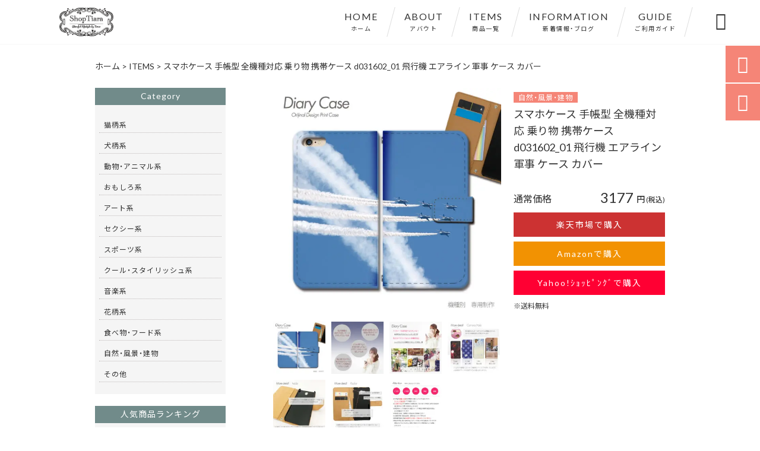

--- FILE ---
content_type: text/html; charset=UTF-8
request_url: https://omoshirocase.com/products/d031602_01/
body_size: 25278
content:
<!DOCTYPE html>
<html lang="ja">
<head>
<meta charset="UTF-8" />
<meta name="viewport" content="width=device-width,initial-scale=1">
<meta name="format-detection" content="telephone=no">
<link rel="pingback" href="https://omoshirocase.com/jetb/xmlrpc.php" />
<link rel="shortcut icon" href="https://omoshirocase.com/jetb/wp-content/uploads/2020/12/favicon.ico" />
<link rel="apple-touch-icon" href="https://omoshirocase.com/jetb/wp-content/uploads/2020/12/405824980c21b1acf6ac939d6d83017a.png">
<!--▼-追加CSS-▼-->

<title>スマホケース 手帳型 全機種対応 乗り物 携帯ケース d031602_01 飛行機 エアライン 軍事 ケース カバー - ShopTiara</title>
	<style>img:is([sizes="auto" i], [sizes^="auto," i]) { contain-intrinsic-size: 3000px 1500px }</style>
	
		<!-- All in One SEO 4.7.9.1 - aioseo.com -->
	<meta name="description" content="飛べ！ブルーインパルス 飛行機 エアライン 軍事柄の手帳型スマホケースです 素材（スマホ・携帯ケ" />
	<meta name="robots" content="max-image-preview:large" />
	<link rel="canonical" href="https://omoshirocase.com/products/d031602_01/" />
	<meta name="generator" content="All in One SEO (AIOSEO) 4.7.9.1" />
		<meta property="og:locale" content="ja_JP" />
		<meta property="og:site_name" content="ShopTiara - オーダーメイドスマホケース専門店ショップティアラ【ShopTiara公式サイト】おしゃれな手帳型からハードケースタイプまで、おもしろデザイン、花柄、猫や犬等、幅広いアイテムをご用意しております。思い出の写真やペットちゃんで作るうちの子スマホケースなど世界で１つのオーダーメイドは大切な人へのプレゼントとしてもおすすめです。" />
		<meta property="og:type" content="article" />
		<meta property="og:title" content="スマホケース 手帳型 全機種対応 乗り物 携帯ケース d031602_01 飛行機 エアライン 軍事 ケース カバー - ShopTiara" />
		<meta property="og:description" content="飛べ！ブルーインパルス 飛行機 エアライン 軍事柄の手帳型スマホケースです 素材（スマホ・携帯ケ" />
		<meta property="og:url" content="https://omoshirocase.com/products/d031602_01/" />
		<meta property="article:published_time" content="2021-01-22T06:13:31+00:00" />
		<meta property="article:modified_time" content="2022-06-23T06:14:46+00:00" />
		<meta name="twitter:card" content="summary" />
		<meta name="twitter:title" content="スマホケース 手帳型 全機種対応 乗り物 携帯ケース d031602_01 飛行機 エアライン 軍事 ケース カバー - ShopTiara" />
		<meta name="twitter:description" content="飛べ！ブルーインパルス 飛行機 エアライン 軍事柄の手帳型スマホケースです 素材（スマホ・携帯ケ" />
		<script type="application/ld+json" class="aioseo-schema">
			{"@context":"https:\/\/schema.org","@graph":[{"@type":"BreadcrumbList","@id":"https:\/\/omoshirocase.com\/products\/d031602_01\/#breadcrumblist","itemListElement":[{"@type":"ListItem","@id":"https:\/\/omoshirocase.com\/#listItem","position":1,"name":"\u5bb6","item":"https:\/\/omoshirocase.com\/","nextItem":{"@type":"ListItem","@id":"https:\/\/omoshirocase.com\/products\/d031602_01\/#listItem","name":"\u30b9\u30de\u30db\u30b1\u30fc\u30b9 \u624b\u5e33\u578b \u5168\u6a5f\u7a2e\u5bfe\u5fdc \u4e57\u308a\u7269 \u643a\u5e2f\u30b1\u30fc\u30b9 d031602_01 \u98db\u884c\u6a5f \u30a8\u30a2\u30e9\u30a4\u30f3 \u8ecd\u4e8b \u30b1\u30fc\u30b9 \u30ab\u30d0\u30fc"}},{"@type":"ListItem","@id":"https:\/\/omoshirocase.com\/products\/d031602_01\/#listItem","position":2,"name":"\u30b9\u30de\u30db\u30b1\u30fc\u30b9 \u624b\u5e33\u578b \u5168\u6a5f\u7a2e\u5bfe\u5fdc \u4e57\u308a\u7269 \u643a\u5e2f\u30b1\u30fc\u30b9 d031602_01 \u98db\u884c\u6a5f \u30a8\u30a2\u30e9\u30a4\u30f3 \u8ecd\u4e8b \u30b1\u30fc\u30b9 \u30ab\u30d0\u30fc","previousItem":{"@type":"ListItem","@id":"https:\/\/omoshirocase.com\/#listItem","name":"\u5bb6"}}]},{"@type":"Organization","@id":"https:\/\/omoshirocase.com\/#organization","name":"ShopTiara","description":"\u30aa\u30fc\u30c0\u30fc\u30e1\u30a4\u30c9\u30b9\u30de\u30db\u30b1\u30fc\u30b9\u5c02\u9580\u5e97\u30b7\u30e7\u30c3\u30d7\u30c6\u30a3\u30a2\u30e9\u3010ShopTiara\u516c\u5f0f\u30b5\u30a4\u30c8\u3011\u304a\u3057\u3083\u308c\u306a\u624b\u5e33\u578b\u304b\u3089\u30cf\u30fc\u30c9\u30b1\u30fc\u30b9\u30bf\u30a4\u30d7\u307e\u3067\u3001\u304a\u3082\u3057\u308d\u30c7\u30b6\u30a4\u30f3\u3001\u82b1\u67c4\u3001\u732b\u3084\u72ac\u7b49\u3001\u5e45\u5e83\u3044\u30a2\u30a4\u30c6\u30e0\u3092\u3054\u7528\u610f\u3057\u3066\u304a\u308a\u307e\u3059\u3002\u601d\u3044\u51fa\u306e\u5199\u771f\u3084\u30da\u30c3\u30c8\u3061\u3083\u3093\u3067\u4f5c\u308b\u3046\u3061\u306e\u5b50\u30b9\u30de\u30db\u30b1\u30fc\u30b9\u306a\u3069\u4e16\u754c\u3067\uff11\u3064\u306e\u30aa\u30fc\u30c0\u30fc\u30e1\u30a4\u30c9\u306f\u5927\u5207\u306a\u4eba\u3078\u306e\u30d7\u30ec\u30bc\u30f3\u30c8\u3068\u3057\u3066\u3082\u304a\u3059\u3059\u3081\u3067\u3059\u3002","url":"https:\/\/omoshirocase.com\/"},{"@type":"WebPage","@id":"https:\/\/omoshirocase.com\/products\/d031602_01\/#webpage","url":"https:\/\/omoshirocase.com\/products\/d031602_01\/","name":"\u30b9\u30de\u30db\u30b1\u30fc\u30b9 \u624b\u5e33\u578b \u5168\u6a5f\u7a2e\u5bfe\u5fdc \u4e57\u308a\u7269 \u643a\u5e2f\u30b1\u30fc\u30b9 d031602_01 \u98db\u884c\u6a5f \u30a8\u30a2\u30e9\u30a4\u30f3 \u8ecd\u4e8b \u30b1\u30fc\u30b9 \u30ab\u30d0\u30fc - ShopTiara","description":"\u98db\u3079\uff01\u30d6\u30eb\u30fc\u30a4\u30f3\u30d1\u30eb\u30b9 \u98db\u884c\u6a5f \u30a8\u30a2\u30e9\u30a4\u30f3 \u8ecd\u4e8b\u67c4\u306e\u624b\u5e33\u578b\u30b9\u30de\u30db\u30b1\u30fc\u30b9\u3067\u3059 \u7d20\u6750\uff08\u30b9\u30de\u30db\u30fb\u643a\u5e2f\u30b1","inLanguage":"ja","isPartOf":{"@id":"https:\/\/omoshirocase.com\/#website"},"breadcrumb":{"@id":"https:\/\/omoshirocase.com\/products\/d031602_01\/#breadcrumblist"},"image":{"@type":"ImageObject","url":"https:\/\/omoshirocase.com\/jetb\/wp-content\/uploads\/2021\/01\/D031602_01.jpg","@id":"https:\/\/omoshirocase.com\/products\/d031602_01\/#mainImage","width":1000,"height":1000,"caption":"\u30b9\u30de\u30db\u30b1\u30fc\u30b9\u624b\u5e33\u578b\u30ab\u30d0\u30fciphoneXPERIAGalaxyAQUOS\u98db\u884c\u6a5f\u30a8\u30a2\u30e9\u30a4\u30f3\u8ecd\u4e8b"},"primaryImageOfPage":{"@id":"https:\/\/omoshirocase.com\/products\/d031602_01\/#mainImage"},"datePublished":"2021-01-22T15:13:31+09:00","dateModified":"2022-06-23T15:14:46+09:00"},{"@type":"WebSite","@id":"https:\/\/omoshirocase.com\/#website","url":"https:\/\/omoshirocase.com\/","name":"ShopTiara","description":"\u30aa\u30fc\u30c0\u30fc\u30e1\u30a4\u30c9\u30b9\u30de\u30db\u30b1\u30fc\u30b9\u5c02\u9580\u5e97\u30b7\u30e7\u30c3\u30d7\u30c6\u30a3\u30a2\u30e9\u3010ShopTiara\u516c\u5f0f\u30b5\u30a4\u30c8\u3011\u304a\u3057\u3083\u308c\u306a\u624b\u5e33\u578b\u304b\u3089\u30cf\u30fc\u30c9\u30b1\u30fc\u30b9\u30bf\u30a4\u30d7\u307e\u3067\u3001\u304a\u3082\u3057\u308d\u30c7\u30b6\u30a4\u30f3\u3001\u82b1\u67c4\u3001\u732b\u3084\u72ac\u7b49\u3001\u5e45\u5e83\u3044\u30a2\u30a4\u30c6\u30e0\u3092\u3054\u7528\u610f\u3057\u3066\u304a\u308a\u307e\u3059\u3002\u601d\u3044\u51fa\u306e\u5199\u771f\u3084\u30da\u30c3\u30c8\u3061\u3083\u3093\u3067\u4f5c\u308b\u3046\u3061\u306e\u5b50\u30b9\u30de\u30db\u30b1\u30fc\u30b9\u306a\u3069\u4e16\u754c\u3067\uff11\u3064\u306e\u30aa\u30fc\u30c0\u30fc\u30e1\u30a4\u30c9\u306f\u5927\u5207\u306a\u4eba\u3078\u306e\u30d7\u30ec\u30bc\u30f3\u30c8\u3068\u3057\u3066\u3082\u304a\u3059\u3059\u3081\u3067\u3059\u3002","inLanguage":"ja","publisher":{"@id":"https:\/\/omoshirocase.com\/#organization"}}]}
		</script>
		<!-- All in One SEO -->

<link rel='dns-prefetch' href='//yubinbango.github.io' />
<link rel='dns-prefetch' href='//static.addtoany.com' />
<link rel='dns-prefetch' href='//fonts.googleapis.com' />
<link rel="alternate" type="application/rss+xml" title="ShopTiara &raquo; フィード" href="https://omoshirocase.com/feed/" />
<link rel="alternate" type="application/rss+xml" title="ShopTiara &raquo; コメントフィード" href="https://omoshirocase.com/comments/feed/" />
<script type="text/javascript">
/* <![CDATA[ */
window._wpemojiSettings = {"baseUrl":"https:\/\/s.w.org\/images\/core\/emoji\/15.0.3\/72x72\/","ext":".png","svgUrl":"https:\/\/s.w.org\/images\/core\/emoji\/15.0.3\/svg\/","svgExt":".svg","source":{"concatemoji":"https:\/\/omoshirocase.com\/jetb\/wp-includes\/js\/wp-emoji-release.min.js?ver=6.7.4"}};
/*! This file is auto-generated */
!function(i,n){var o,s,e;function c(e){try{var t={supportTests:e,timestamp:(new Date).valueOf()};sessionStorage.setItem(o,JSON.stringify(t))}catch(e){}}function p(e,t,n){e.clearRect(0,0,e.canvas.width,e.canvas.height),e.fillText(t,0,0);var t=new Uint32Array(e.getImageData(0,0,e.canvas.width,e.canvas.height).data),r=(e.clearRect(0,0,e.canvas.width,e.canvas.height),e.fillText(n,0,0),new Uint32Array(e.getImageData(0,0,e.canvas.width,e.canvas.height).data));return t.every(function(e,t){return e===r[t]})}function u(e,t,n){switch(t){case"flag":return n(e,"\ud83c\udff3\ufe0f\u200d\u26a7\ufe0f","\ud83c\udff3\ufe0f\u200b\u26a7\ufe0f")?!1:!n(e,"\ud83c\uddfa\ud83c\uddf3","\ud83c\uddfa\u200b\ud83c\uddf3")&&!n(e,"\ud83c\udff4\udb40\udc67\udb40\udc62\udb40\udc65\udb40\udc6e\udb40\udc67\udb40\udc7f","\ud83c\udff4\u200b\udb40\udc67\u200b\udb40\udc62\u200b\udb40\udc65\u200b\udb40\udc6e\u200b\udb40\udc67\u200b\udb40\udc7f");case"emoji":return!n(e,"\ud83d\udc26\u200d\u2b1b","\ud83d\udc26\u200b\u2b1b")}return!1}function f(e,t,n){var r="undefined"!=typeof WorkerGlobalScope&&self instanceof WorkerGlobalScope?new OffscreenCanvas(300,150):i.createElement("canvas"),a=r.getContext("2d",{willReadFrequently:!0}),o=(a.textBaseline="top",a.font="600 32px Arial",{});return e.forEach(function(e){o[e]=t(a,e,n)}),o}function t(e){var t=i.createElement("script");t.src=e,t.defer=!0,i.head.appendChild(t)}"undefined"!=typeof Promise&&(o="wpEmojiSettingsSupports",s=["flag","emoji"],n.supports={everything:!0,everythingExceptFlag:!0},e=new Promise(function(e){i.addEventListener("DOMContentLoaded",e,{once:!0})}),new Promise(function(t){var n=function(){try{var e=JSON.parse(sessionStorage.getItem(o));if("object"==typeof e&&"number"==typeof e.timestamp&&(new Date).valueOf()<e.timestamp+604800&&"object"==typeof e.supportTests)return e.supportTests}catch(e){}return null}();if(!n){if("undefined"!=typeof Worker&&"undefined"!=typeof OffscreenCanvas&&"undefined"!=typeof URL&&URL.createObjectURL&&"undefined"!=typeof Blob)try{var e="postMessage("+f.toString()+"("+[JSON.stringify(s),u.toString(),p.toString()].join(",")+"));",r=new Blob([e],{type:"text/javascript"}),a=new Worker(URL.createObjectURL(r),{name:"wpTestEmojiSupports"});return void(a.onmessage=function(e){c(n=e.data),a.terminate(),t(n)})}catch(e){}c(n=f(s,u,p))}t(n)}).then(function(e){for(var t in e)n.supports[t]=e[t],n.supports.everything=n.supports.everything&&n.supports[t],"flag"!==t&&(n.supports.everythingExceptFlag=n.supports.everythingExceptFlag&&n.supports[t]);n.supports.everythingExceptFlag=n.supports.everythingExceptFlag&&!n.supports.flag,n.DOMReady=!1,n.readyCallback=function(){n.DOMReady=!0}}).then(function(){return e}).then(function(){var e;n.supports.everything||(n.readyCallback(),(e=n.source||{}).concatemoji?t(e.concatemoji):e.wpemoji&&e.twemoji&&(t(e.twemoji),t(e.wpemoji)))}))}((window,document),window._wpemojiSettings);
/* ]]> */
</script>
<link rel='stylesheet' id='colorbox-theme1-css' href='https://omoshirocase.com/jetb/wp-content/plugins/jquery-colorbox/themes/theme1/colorbox.css?ver=4.6.2' type='text/css' media='screen' />
<link rel='stylesheet' id='sbi_styles-css' href='https://omoshirocase.com/jetb/wp-content/plugins/instagram-feed/css/sbi-styles.min.css?ver=6.7.1' type='text/css' media='all' />
<style id='wp-emoji-styles-inline-css' type='text/css'>

	img.wp-smiley, img.emoji {
		display: inline !important;
		border: none !important;
		box-shadow: none !important;
		height: 1em !important;
		width: 1em !important;
		margin: 0 0.07em !important;
		vertical-align: -0.1em !important;
		background: none !important;
		padding: 0 !important;
	}
</style>
<link rel='stylesheet' id='wp-block-library-css' href='https://omoshirocase.com/jetb/wp-includes/css/dist/block-library/style.min.css?ver=6.7.4' type='text/css' media='all' />
<style id='classic-theme-styles-inline-css' type='text/css'>
/*! This file is auto-generated */
.wp-block-button__link{color:#fff;background-color:#32373c;border-radius:9999px;box-shadow:none;text-decoration:none;padding:calc(.667em + 2px) calc(1.333em + 2px);font-size:1.125em}.wp-block-file__button{background:#32373c;color:#fff;text-decoration:none}
</style>
<style id='global-styles-inline-css' type='text/css'>
:root{--wp--preset--aspect-ratio--square: 1;--wp--preset--aspect-ratio--4-3: 4/3;--wp--preset--aspect-ratio--3-4: 3/4;--wp--preset--aspect-ratio--3-2: 3/2;--wp--preset--aspect-ratio--2-3: 2/3;--wp--preset--aspect-ratio--16-9: 16/9;--wp--preset--aspect-ratio--9-16: 9/16;--wp--preset--color--black: #000000;--wp--preset--color--cyan-bluish-gray: #abb8c3;--wp--preset--color--white: #ffffff;--wp--preset--color--pale-pink: #f78da7;--wp--preset--color--vivid-red: #cf2e2e;--wp--preset--color--luminous-vivid-orange: #ff6900;--wp--preset--color--luminous-vivid-amber: #fcb900;--wp--preset--color--light-green-cyan: #7bdcb5;--wp--preset--color--vivid-green-cyan: #00d084;--wp--preset--color--pale-cyan-blue: #8ed1fc;--wp--preset--color--vivid-cyan-blue: #0693e3;--wp--preset--color--vivid-purple: #9b51e0;--wp--preset--gradient--vivid-cyan-blue-to-vivid-purple: linear-gradient(135deg,rgba(6,147,227,1) 0%,rgb(155,81,224) 100%);--wp--preset--gradient--light-green-cyan-to-vivid-green-cyan: linear-gradient(135deg,rgb(122,220,180) 0%,rgb(0,208,130) 100%);--wp--preset--gradient--luminous-vivid-amber-to-luminous-vivid-orange: linear-gradient(135deg,rgba(252,185,0,1) 0%,rgba(255,105,0,1) 100%);--wp--preset--gradient--luminous-vivid-orange-to-vivid-red: linear-gradient(135deg,rgba(255,105,0,1) 0%,rgb(207,46,46) 100%);--wp--preset--gradient--very-light-gray-to-cyan-bluish-gray: linear-gradient(135deg,rgb(238,238,238) 0%,rgb(169,184,195) 100%);--wp--preset--gradient--cool-to-warm-spectrum: linear-gradient(135deg,rgb(74,234,220) 0%,rgb(151,120,209) 20%,rgb(207,42,186) 40%,rgb(238,44,130) 60%,rgb(251,105,98) 80%,rgb(254,248,76) 100%);--wp--preset--gradient--blush-light-purple: linear-gradient(135deg,rgb(255,206,236) 0%,rgb(152,150,240) 100%);--wp--preset--gradient--blush-bordeaux: linear-gradient(135deg,rgb(254,205,165) 0%,rgb(254,45,45) 50%,rgb(107,0,62) 100%);--wp--preset--gradient--luminous-dusk: linear-gradient(135deg,rgb(255,203,112) 0%,rgb(199,81,192) 50%,rgb(65,88,208) 100%);--wp--preset--gradient--pale-ocean: linear-gradient(135deg,rgb(255,245,203) 0%,rgb(182,227,212) 50%,rgb(51,167,181) 100%);--wp--preset--gradient--electric-grass: linear-gradient(135deg,rgb(202,248,128) 0%,rgb(113,206,126) 100%);--wp--preset--gradient--midnight: linear-gradient(135deg,rgb(2,3,129) 0%,rgb(40,116,252) 100%);--wp--preset--font-size--small: 13px;--wp--preset--font-size--medium: 20px;--wp--preset--font-size--large: 36px;--wp--preset--font-size--x-large: 42px;--wp--preset--spacing--20: 0.44rem;--wp--preset--spacing--30: 0.67rem;--wp--preset--spacing--40: 1rem;--wp--preset--spacing--50: 1.5rem;--wp--preset--spacing--60: 2.25rem;--wp--preset--spacing--70: 3.38rem;--wp--preset--spacing--80: 5.06rem;--wp--preset--shadow--natural: 6px 6px 9px rgba(0, 0, 0, 0.2);--wp--preset--shadow--deep: 12px 12px 50px rgba(0, 0, 0, 0.4);--wp--preset--shadow--sharp: 6px 6px 0px rgba(0, 0, 0, 0.2);--wp--preset--shadow--outlined: 6px 6px 0px -3px rgba(255, 255, 255, 1), 6px 6px rgba(0, 0, 0, 1);--wp--preset--shadow--crisp: 6px 6px 0px rgba(0, 0, 0, 1);}:where(.is-layout-flex){gap: 0.5em;}:where(.is-layout-grid){gap: 0.5em;}body .is-layout-flex{display: flex;}.is-layout-flex{flex-wrap: wrap;align-items: center;}.is-layout-flex > :is(*, div){margin: 0;}body .is-layout-grid{display: grid;}.is-layout-grid > :is(*, div){margin: 0;}:where(.wp-block-columns.is-layout-flex){gap: 2em;}:where(.wp-block-columns.is-layout-grid){gap: 2em;}:where(.wp-block-post-template.is-layout-flex){gap: 1.25em;}:where(.wp-block-post-template.is-layout-grid){gap: 1.25em;}.has-black-color{color: var(--wp--preset--color--black) !important;}.has-cyan-bluish-gray-color{color: var(--wp--preset--color--cyan-bluish-gray) !important;}.has-white-color{color: var(--wp--preset--color--white) !important;}.has-pale-pink-color{color: var(--wp--preset--color--pale-pink) !important;}.has-vivid-red-color{color: var(--wp--preset--color--vivid-red) !important;}.has-luminous-vivid-orange-color{color: var(--wp--preset--color--luminous-vivid-orange) !important;}.has-luminous-vivid-amber-color{color: var(--wp--preset--color--luminous-vivid-amber) !important;}.has-light-green-cyan-color{color: var(--wp--preset--color--light-green-cyan) !important;}.has-vivid-green-cyan-color{color: var(--wp--preset--color--vivid-green-cyan) !important;}.has-pale-cyan-blue-color{color: var(--wp--preset--color--pale-cyan-blue) !important;}.has-vivid-cyan-blue-color{color: var(--wp--preset--color--vivid-cyan-blue) !important;}.has-vivid-purple-color{color: var(--wp--preset--color--vivid-purple) !important;}.has-black-background-color{background-color: var(--wp--preset--color--black) !important;}.has-cyan-bluish-gray-background-color{background-color: var(--wp--preset--color--cyan-bluish-gray) !important;}.has-white-background-color{background-color: var(--wp--preset--color--white) !important;}.has-pale-pink-background-color{background-color: var(--wp--preset--color--pale-pink) !important;}.has-vivid-red-background-color{background-color: var(--wp--preset--color--vivid-red) !important;}.has-luminous-vivid-orange-background-color{background-color: var(--wp--preset--color--luminous-vivid-orange) !important;}.has-luminous-vivid-amber-background-color{background-color: var(--wp--preset--color--luminous-vivid-amber) !important;}.has-light-green-cyan-background-color{background-color: var(--wp--preset--color--light-green-cyan) !important;}.has-vivid-green-cyan-background-color{background-color: var(--wp--preset--color--vivid-green-cyan) !important;}.has-pale-cyan-blue-background-color{background-color: var(--wp--preset--color--pale-cyan-blue) !important;}.has-vivid-cyan-blue-background-color{background-color: var(--wp--preset--color--vivid-cyan-blue) !important;}.has-vivid-purple-background-color{background-color: var(--wp--preset--color--vivid-purple) !important;}.has-black-border-color{border-color: var(--wp--preset--color--black) !important;}.has-cyan-bluish-gray-border-color{border-color: var(--wp--preset--color--cyan-bluish-gray) !important;}.has-white-border-color{border-color: var(--wp--preset--color--white) !important;}.has-pale-pink-border-color{border-color: var(--wp--preset--color--pale-pink) !important;}.has-vivid-red-border-color{border-color: var(--wp--preset--color--vivid-red) !important;}.has-luminous-vivid-orange-border-color{border-color: var(--wp--preset--color--luminous-vivid-orange) !important;}.has-luminous-vivid-amber-border-color{border-color: var(--wp--preset--color--luminous-vivid-amber) !important;}.has-light-green-cyan-border-color{border-color: var(--wp--preset--color--light-green-cyan) !important;}.has-vivid-green-cyan-border-color{border-color: var(--wp--preset--color--vivid-green-cyan) !important;}.has-pale-cyan-blue-border-color{border-color: var(--wp--preset--color--pale-cyan-blue) !important;}.has-vivid-cyan-blue-border-color{border-color: var(--wp--preset--color--vivid-cyan-blue) !important;}.has-vivid-purple-border-color{border-color: var(--wp--preset--color--vivid-purple) !important;}.has-vivid-cyan-blue-to-vivid-purple-gradient-background{background: var(--wp--preset--gradient--vivid-cyan-blue-to-vivid-purple) !important;}.has-light-green-cyan-to-vivid-green-cyan-gradient-background{background: var(--wp--preset--gradient--light-green-cyan-to-vivid-green-cyan) !important;}.has-luminous-vivid-amber-to-luminous-vivid-orange-gradient-background{background: var(--wp--preset--gradient--luminous-vivid-amber-to-luminous-vivid-orange) !important;}.has-luminous-vivid-orange-to-vivid-red-gradient-background{background: var(--wp--preset--gradient--luminous-vivid-orange-to-vivid-red) !important;}.has-very-light-gray-to-cyan-bluish-gray-gradient-background{background: var(--wp--preset--gradient--very-light-gray-to-cyan-bluish-gray) !important;}.has-cool-to-warm-spectrum-gradient-background{background: var(--wp--preset--gradient--cool-to-warm-spectrum) !important;}.has-blush-light-purple-gradient-background{background: var(--wp--preset--gradient--blush-light-purple) !important;}.has-blush-bordeaux-gradient-background{background: var(--wp--preset--gradient--blush-bordeaux) !important;}.has-luminous-dusk-gradient-background{background: var(--wp--preset--gradient--luminous-dusk) !important;}.has-pale-ocean-gradient-background{background: var(--wp--preset--gradient--pale-ocean) !important;}.has-electric-grass-gradient-background{background: var(--wp--preset--gradient--electric-grass) !important;}.has-midnight-gradient-background{background: var(--wp--preset--gradient--midnight) !important;}.has-small-font-size{font-size: var(--wp--preset--font-size--small) !important;}.has-medium-font-size{font-size: var(--wp--preset--font-size--medium) !important;}.has-large-font-size{font-size: var(--wp--preset--font-size--large) !important;}.has-x-large-font-size{font-size: var(--wp--preset--font-size--x-large) !important;}
:where(.wp-block-post-template.is-layout-flex){gap: 1.25em;}:where(.wp-block-post-template.is-layout-grid){gap: 1.25em;}
:where(.wp-block-columns.is-layout-flex){gap: 2em;}:where(.wp-block-columns.is-layout-grid){gap: 2em;}
:root :where(.wp-block-pullquote){font-size: 1.5em;line-height: 1.6;}
</style>
<link rel='stylesheet' id='biz-cal-style-css' href='https://omoshirocase.com/jetb/wp-content/plugins/biz-calendar/biz-cal.css?ver=2.2.0' type='text/css' media='all' />
<link rel='stylesheet' id='style-sheet-css' href='https://omoshirocase.com/jetb/wp-content/themes/jet-cms14-c/style.css?ver=6.7.4' type='text/css' media='all' />
<link rel='stylesheet' id='JetB_press-fonts-css' href='https://fonts.googleapis.com/css?family=Open+Sans:400italic,700italic,400,700&#038;subset=latin,latin-ext' type='text/css' media='all' />
<style id='akismet-widget-style-inline-css' type='text/css'>

			.a-stats {
				--akismet-color-mid-green: #357b49;
				--akismet-color-white: #fff;
				--akismet-color-light-grey: #f6f7f7;

				max-width: 350px;
				width: auto;
			}

			.a-stats * {
				all: unset;
				box-sizing: border-box;
			}

			.a-stats strong {
				font-weight: 600;
			}

			.a-stats a.a-stats__link,
			.a-stats a.a-stats__link:visited,
			.a-stats a.a-stats__link:active {
				background: var(--akismet-color-mid-green);
				border: none;
				box-shadow: none;
				border-radius: 8px;
				color: var(--akismet-color-white);
				cursor: pointer;
				display: block;
				font-family: -apple-system, BlinkMacSystemFont, 'Segoe UI', 'Roboto', 'Oxygen-Sans', 'Ubuntu', 'Cantarell', 'Helvetica Neue', sans-serif;
				font-weight: 500;
				padding: 12px;
				text-align: center;
				text-decoration: none;
				transition: all 0.2s ease;
			}

			/* Extra specificity to deal with TwentyTwentyOne focus style */
			.widget .a-stats a.a-stats__link:focus {
				background: var(--akismet-color-mid-green);
				color: var(--akismet-color-white);
				text-decoration: none;
			}

			.a-stats a.a-stats__link:hover {
				filter: brightness(110%);
				box-shadow: 0 4px 12px rgba(0, 0, 0, 0.06), 0 0 2px rgba(0, 0, 0, 0.16);
			}

			.a-stats .count {
				color: var(--akismet-color-white);
				display: block;
				font-size: 1.5em;
				line-height: 1.4;
				padding: 0 13px;
				white-space: nowrap;
			}
		
</style>
<link rel='stylesheet' id='wp-pagenavi-css' href='https://omoshirocase.com/jetb/wp-content/plugins/wp-pagenavi/pagenavi-css.css?ver=2.70' type='text/css' media='all' />
<link rel='stylesheet' id='tablepress-default-css' href='https://omoshirocase.com/jetb/wp-content/plugins/tablepress/css/build/default.css?ver=3.0.4' type='text/css' media='all' />
<link rel='stylesheet' id='addtoany-css' href='https://omoshirocase.com/jetb/wp-content/plugins/add-to-any/addtoany.min.css?ver=1.16' type='text/css' media='all' />
<link rel="https://api.w.org/" href="https://omoshirocase.com/wp-json/" /><link rel="EditURI" type="application/rsd+xml" title="RSD" href="https://omoshirocase.com/jetb/xmlrpc.php?rsd" />
<meta name="generator" content="WordPress 6.7.4" />
<link rel='shortlink' href='https://omoshirocase.com/?p=1694' />
<link rel="alternate" title="oEmbed (JSON)" type="application/json+oembed" href="https://omoshirocase.com/wp-json/oembed/1.0/embed?url=https%3A%2F%2Fomoshirocase.com%2Fproducts%2Fd031602_01%2F" />
<link rel="alternate" title="oEmbed (XML)" type="text/xml+oembed" href="https://omoshirocase.com/wp-json/oembed/1.0/embed?url=https%3A%2F%2Fomoshirocase.com%2Fproducts%2Fd031602_01%2F&#038;format=xml" />

<link rel="stylesheet" href="https://omoshirocase.com/jetb/wp-content/plugins/count-per-day/counter.css" type="text/css" />
<link rel="stylesheet" href="https://fonts.googleapis.com/icon?family=Material+Icons">
<link rel="stylesheet" href="https://code.ionicframework.com/ionicons/2.0.1/css/ionicons.min.css">
<link rel="stylesheet" href="https://cdn.jsdelivr.net/npm/yakuhanjp@3.2.0/dist/css/yakuhanjp.min.css">
<link rel="stylesheet" href="https://jetb.co.jp/ec-king/common/css/slick.css" type="text/css" />
<link rel="stylesheet" href="https://jetb.co.jp/ec-king/common/css/slick-theme.css" type="text/css" />
<link rel="stylesheet" href="https://jetb.co.jp/ec-king/common/css/jquery.mCustomScrollbar.css" type="text/css" />


<link rel="stylesheet" href="https://jetb.co.jp/ec-king/common/css/modal.css" type="text/css" />
<link rel="stylesheet" href="https://jetb.co.jp/ec-king/tpl_c/css/common.css" type="text/css" />
<link rel="stylesheet" href="https://jetb.co.jp/ec-king/tpl_c/css/media.css" type="text/css" />
<link rel="stylesheet" href="https://omoshirocase.com/jetb/wp-content/themes/jet-cms14-c/Jet_Tpl_style.css" type="text/css" />
<link rel="stylesheet" href="https://omoshirocase.com/jetb/wp-content/themes/jet-cms14-c/custom/custom.css" type="text/css" />
	
<!-- Global site tag (gtag.js) - Google Analytics -->
<script async src="https://www.googletagmanager.com/gtag/js?id=G-KQV8KS8700"></script>
<script>
  window.dataLayer = window.dataLayer || [];
  function gtag(){dataLayer.push(arguments);}
  gtag('js', new Date());

  gtag('config', 'G-KQV8KS8700');
</script>

<meta name="google-site-verification" content="2WK4ChSaibWCLnSW3DdOy9Oa2d4QtX6iy0PR0HawtC4" />

</head>

<body class="products-template-default single single-products postid-1694" ontouchstart="">

	<div id="top" class="allwrapper tpl_c gthc">

		<header id="upper" class="head_bg cf">
			<h1><a href="https://omoshirocase.com/"><img src="https://omoshirocase.com/jetb/wp-content/uploads/2020/12/logo.png" alt="ShopTiara オーダーメイドスマホケース専門店ショップティアラ【ShopTiara公式サイト】おしゃれな手帳型からハードケースタイプまで、おもしろデザイン、花柄、猫や犬等、幅広いアイテムをご用意しております。思い出の写真やペットちゃんで作るうちの子スマホケースなど世界で１つのオーダーメイドは大切な人へのプレゼントとしてもおすすめです。"></a></h1>


			<div class="menu-trigger">
				<div class="trigger_wrap">
					<span></span>
					<span></span>
					<span></span>
				</div>
				<p>menu</p>
			</div>
			<nav class="g_nav_sp sp cf">
				<ul id="menu-menu1" class="g_nav_menu menu"><li><a href="https://omoshirocase.com">HOME<span>ホーム</span></a></li>
<li><a href="https://omoshirocase.com/about/">ABOUT<span>アバウト</span></a></li>
<li><a href="https://omoshirocase.com/items/">ITEMS<span>商品一覧</span></a>
<ul class="sub-menu">
	<li><a href="https://omoshirocase.com/feature_list/">FEATURE</a></li>
	<li><a href="https://omoshirocase.com/sale/">SALE</a></li>
</ul>
</li>
<li><a href="https://omoshirocase.com/information/">INFORMATION<span>新着情報・ブログ</span></a></li>
<li><a href="https://omoshirocase.com/guide/">GUIDE<span>ご利用ガイド</span></a>
<ul class="sub-menu">
	<li><a href="https://omoshirocase.com/guide/faq/">FAQ</a></li>
	<li><a rel="privacy-policy" href="https://omoshirocase.com/guide/privacy/">プライバシーポリシー</a></li>
	<li><a href="https://omoshirocase.com/guide/law/">特定商取引に基づく表記</a></li>
</ul>
</li>
</ul>			</nav>
			<nav class="g_nav g_nav_pc pc cf">
				<ul id="menu-menu1-1" class="g_nav_menu menu"><li><a href="https://omoshirocase.com">HOME<span>ホーム</span></a></li>
<li><a href="https://omoshirocase.com/about/">ABOUT<span>アバウト</span></a></li>
<li><a href="https://omoshirocase.com/items/">ITEMS<span>商品一覧</span></a>
<ul class="sub-menu">
	<li><a href="https://omoshirocase.com/feature_list/">FEATURE</a></li>
	<li><a href="https://omoshirocase.com/sale/">SALE</a></li>
</ul>
</li>
<li><a href="https://omoshirocase.com/information/">INFORMATION<span>新着情報・ブログ</span></a></li>
<li><a href="https://omoshirocase.com/guide/">GUIDE<span>ご利用ガイド</span></a>
<ul class="sub-menu">
	<li><a href="https://omoshirocase.com/guide/faq/">FAQ</a></li>
	<li><a rel="privacy-policy" href="https://omoshirocase.com/guide/privacy/">プライバシーポリシー</a></li>
	<li><a href="https://omoshirocase.com/guide/law/">特定商取引に基づく表記</a></li>
</ul>
</li>
</ul>			</nav>
			<p class="btn-search">&#xf2f5;</p>
			<div class="header-search l-absolute">
				<form action="https://omoshirocase.com/" method="get" id="jet_searchform-header">
					<input id="jet_searchBtn_header" type="submit" name="searchBtn" value="&#xf2f5;" />
					<input id="jet_keywords_header" type="text" name="s" id="site_search" placeholder="" />
				</form>
			</div>
		</header>
<section id="blog_area">
<!--▼▼▼▼コンテンツエリア▼▼▼▼-->
<div class="breadcrumbs">
	<!-- Breadcrumb NavXT 7.4.1 -->
<span property="itemListElement" typeof="ListItem"><a property="item" typeof="WebPage" title="ShopTiaraへ移動" href="https://omoshirocase.com" class="home"><span property="name">ホーム</span></a><meta property="position" content="1"></span> &gt; <span property="itemListElement" typeof="ListItem"><a property="item" typeof="WebPage" title="Go to ITEMS." href="https://omoshirocase.com/items/" class="products-root post post-products"><span property="name">ITEMS</span></a><meta property="position" content="2"></span> &gt; <span class="post post-products current-item">スマホケース 手帳型 全機種対応 乗り物 携帯ケース d031602_01 飛行機 エアライン 軍事 ケース カバー</span></div>
<div class="inner cf">
	<main id="blog_cont">
		<article class="blog_box">
			
			<div id="pg_cont">
				<div class="pg_box">
					<a class="imgwrap" href="https://omoshirocase.com/jetb/wp-content/uploads/2021/01/D031602_01.jpg" rel="lightbox-1">
												<img class="lozad colorbox-1" data-src="https://omoshirocase.com/jetb/wp-content/uploads/2021/01/D031602_01-672x672.jpg" alt="スマホケース手帳型カバーiphoneXPERIAGalaxyAQUOS飛行機エアライン軍事">
					</a>
															<a class="imgwrap" href="https://omoshirocase.com/jetb/wp-content/uploads/2020/12/bakyotu-02.jpg" rel="lightbox-1">
						<img class="lozad colorbox-1" data-src="https://omoshirocase.com/jetb/wp-content/uploads/2020/12/bakyotu-02-672x672.jpg" >
					</a>
					

															<a class="imgwrap" href="https://omoshirocase.com/jetb/wp-content/uploads/2020/12/bakyotu-03.jpg" rel="lightbox-1">
						<img class="lozad colorbox-1" data-src="https://omoshirocase.com/jetb/wp-content/uploads/2020/12/bakyotu-03-672x672.jpg" >
					</a>
					

															<a class="imgwrap" href="https://omoshirocase.com/jetb/wp-content/uploads/2020/12/bakyotu-04.jpg" rel="lightbox-1">
						<img class="lozad colorbox-1" data-src="https://omoshirocase.com/jetb/wp-content/uploads/2020/12/bakyotu-04-672x672.jpg" >
					</a>
					

															<a class="imgwrap" href="https://omoshirocase.com/jetb/wp-content/uploads/2020/12/bakyotu-05.jpg" rel="lightbox-1">
						<img class="lozad colorbox-1" data-src="https://omoshirocase.com/jetb/wp-content/uploads/2020/12/bakyotu-05-672x672.jpg" >
					</a>
					

															<a class="imgwrap" href="https://omoshirocase.com/jetb/wp-content/uploads/2021/01/bakyotu-06.jpg" rel="lightbox-1">
						<img class="lozad colorbox-1" data-src="https://omoshirocase.com/jetb/wp-content/uploads/2021/01/bakyotu-06-672x672.jpg" >
					</a>
					

															<a class="imgwrap" href="https://omoshirocase.com/jetb/wp-content/uploads/2021/01/bakyotu-07.jpg" rel="lightbox-1">
						<img class="lozad colorbox-1" data-src="https://omoshirocase.com/jetb/wp-content/uploads/2021/01/bakyotu-07-672x672.jpg" >
					</a>
					

									</div>
				<ul>
					<li class="imgwrap">
												<img class="lozad colorbox-1" data-src="https://omoshirocase.com/jetb/wp-content/uploads/2021/01/D031602_01-147x147.jpg" alt="スマホケース手帳型カバーiphoneXPERIAGalaxyAQUOS飛行機エアライン軍事">
					</li>
															<li class="imgwrap">
						<img class="lozad" data-src="https://omoshirocase.com/jetb/wp-content/uploads/2020/12/bakyotu-02-147x147.jpg" >
					</li>
																				<li class="imgwrap">
						<img class="lozad" data-src="https://omoshirocase.com/jetb/wp-content/uploads/2020/12/bakyotu-03-147x147.jpg" >
					</li>
																				<li class="imgwrap">
						<img class="lozad" data-src="https://omoshirocase.com/jetb/wp-content/uploads/2020/12/bakyotu-04-147x147.jpg" >
					</li>
																				<li class="imgwrap">
						<img class="lozad" data-src="https://omoshirocase.com/jetb/wp-content/uploads/2020/12/bakyotu-05-147x147.jpg" >
					</li>
																				<li class="imgwrap">
						<img class="lozad" data-src="https://omoshirocase.com/jetb/wp-content/uploads/2021/01/bakyotu-06-147x147.jpg" >
					</li>
																				<li class="imgwrap">
						<img class="lozad" data-src="https://omoshirocase.com/jetb/wp-content/uploads/2021/01/bakyotu-07-147x147.jpg" >
					</li>
														</ul>
			</div>

			<header class="custom_entry">
				<p class="cat_entry"><a href="https://omoshirocase.com/products_cat/nature-landscape-building/" rel="tag">自然・風景・建物</a></p>
				<h1>スマホケース 手帳型 全機種対応 乗り物 携帯ケース d031602_01 飛行機 エアライン 軍事 ケース カバー</h1>
			</header>

			<div class="custom_info">
				<div class="price_box flexbox">
								 
				
					<section class="common_price_box flexbox">
						<h2 class="flexbox">
							<span>通常価格</span>
						</h2>
						<div class="price1 flexbox">
							<p class="num">3177</p>
							<span class="unit">円</span>
														<span class="tax">(税込)</span>
													</div>
					</section>

							
			</div>

			
			
			 			 				 				 				 					 <a class="btn_add1" href="https://item.rakuten.co.jp/shoptiara/d0316020000001/" target="_blank">
						 						 楽天市場で購入						 					 </a>
				 				 				 					 <a class="btn_add3" href="https://www.amazon.co.jp/dp/B09YXX234S" target="_blank">
						 						 Amazonで購入						 					 </a>
				 				 				 					 <a class="btn_add2" href="https://store.shopping.yahoo.co.jp/shoptiara-y/d0316020000001.html" target="_blank">
						 						 Yahoo!ｼｮｯﾋﾟﾝｸﾞで購入						 					 </a>
				 				 				 
				
				
								<div class="remarks">
										<p>※送料無料</p>
									</div>
							</div>

			<section class="blog_text the_text">
				<h2 class="section_title"><span>説明</span></h2>
				<section class="blog_text the_text">
<h1>飛べ！ブルーインパルス</h1>
<p>飛行機 エアライン 軍事柄の手帳型スマホケースです</p>
<p>&nbsp;</p>
<h2>素材（スマホ・携帯ケース）</h2>
<p>■合皮+ポリカーボネート</p>
<p>&nbsp;</p>
<h2>詳細説明</h2>
<p>■お洒落な手帳型デザインケースはいかがでしょうか<br />
ブックレットタイプのダイアリーケースに特殊印刷を施したオリジナルデザインです</p>
<p>■便利なカードスロット付き<br />
カードポケット２箇所とレシートなど入る大きめのポケットが１箇所付いています</p>
<p>&nbsp;</p>
<h2>加工・制作</h2>
<p>■印刷：UV効果型インク</p>
<p>■カメラ穴加工（指紋認証等）</p>
<p>※ご入金確認後から制作まで4～7営業日(注文日を含まず)頂いております。<br />
（営業日ですので大型連休や年末年始などにご注意ください</p>
</section>
<p><img class="alignnone size-original_thumb_crop wp-image-1293 lozad colorbox-1694" data-src="https://omoshirocase.com/jetb/wp-content/uploads/2020/12/bakyotu-04-660x660.jpg" alt="" width="660" height="660" /></p>
<p>スマホの機種に合わせてカメラ穴や指紋認証部分をくり抜きます</p>
<p>&nbsp;</p>

<table id="tablepress-7-no-2" class="tablepress tablepress-id-7">
<thead>
<tr class="row-1">
	<th class="column-1">キャリア</th><th class="column-2">機種 （上👆の【検索】で絞り込み）<br />
（▲▼を押すと並び替え）👉</th>
</tr>
</thead>
<tbody class="row-striping row-hover">
<tr class="row-2">
	<td class="column-1">アイフォン</td><td class="column-2">iPhone 5/5s iphone5s</td>
</tr>
<tr class="row-3">
	<td class="column-1">アイフォン</td><td class="column-2">iPhone 5c iphone5c</td>
</tr>
<tr class="row-4">
	<td class="column-1">アイフォン</td><td class="column-2">iPhone6 Plus（5.5） iPhone6Plus</td>
</tr>
<tr class="row-5">
	<td class="column-1">アイフォン</td><td class="column-2">iPhone6 (4.7) iPhone6</td>
</tr>
<tr class="row-6">
	<td class="column-1">アイフォン</td><td class="column-2">iPhone6s (4.7) iPhone6s</td>
</tr>
<tr class="row-7">
	<td class="column-1">アイフォン</td><td class="column-2">iPhone6s Plus 5.5 iPhone6sPlus</td>
</tr>
<tr class="row-8">
	<td class="column-1">アイフォン</td><td class="column-2">iPhone SE 第1世代 iPhoneSE</td>
</tr>
<tr class="row-9">
	<td class="column-1">アイフォン</td><td class="column-2">iPhone7 Plus 5.5 iPhone7Plus</td>
</tr>
<tr class="row-10">
	<td class="column-1">アイフォン</td><td class="column-2">iPhone7 (4.7) iPhone7</td>
</tr>
<tr class="row-11">
	<td class="column-1">アイフォン</td><td class="column-2">iPhone8 Plus 5.5 iPhone8Plus</td>
</tr>
<tr class="row-12">
	<td class="column-1">アイフォン</td><td class="column-2">iPhone8 (4.7) iPhone8</td>
</tr>
<tr class="row-13">
	<td class="column-1">アイフォン</td><td class="column-2">iPhone X iPhoneX</td>
</tr>
<tr class="row-14">
	<td class="column-1">アイフォン</td><td class="column-2">iPhone XS マックス iPhoneXSMax</td>
</tr>
<tr class="row-15">
	<td class="column-1">アイフォン</td><td class="column-2">iPhone XR 6.1 iPhoneXR</td>
</tr>
<tr class="row-16">
	<td class="column-1">アイフォン</td><td class="column-2">iPhone XS 5.8 iPhoneXS</td>
</tr>
<tr class="row-17">
	<td class="column-1">アイフォン</td><td class="column-2">iPhone 11 iPhone11</td>
</tr>
<tr class="row-18">
	<td class="column-1">アイフォン</td><td class="column-2">iPhone 11 Pro iPhone11Pro</td>
</tr>
<tr class="row-19">
	<td class="column-1">アイフォン</td><td class="column-2">iPhone 11 Pro MAX iPhone11ProMax</td>
</tr>
<tr class="row-20">
	<td class="column-1">アイフォン</td><td class="column-2">iPhone SE 第2世代 iPhoneSE2</td>
</tr>
<tr class="row-21">
	<td class="column-1">アイフォン</td><td class="column-2">iPhone 12 mini iPhone12mini</td>
</tr>
<tr class="row-22">
	<td class="column-1">アイフォン</td><td class="column-2">iPhone 12 Pro MAX iPhone12ProMax</td>
</tr>
<tr class="row-23">
	<td class="column-1">アイフォン</td><td class="column-2">iPhone 12 Pro iPhone12Pro</td>
</tr>
<tr class="row-24">
	<td class="column-1">アイフォン</td><td class="column-2">iPhone 12 iPhone12</td>
</tr>
<tr class="row-25">
	<td class="column-1">アイフォン</td><td class="column-2">iPhone 13 iPhone13</td>
</tr>
<tr class="row-26">
	<td class="column-1">アイフォン</td><td class="column-2">iPhone 13 Pro MAX iPhone13ProMax</td>
</tr>
<tr class="row-27">
	<td class="column-1">アイフォン</td><td class="column-2">iPhone 13 mini iPhone13mini</td>
</tr>
<tr class="row-28">
	<td class="column-1">アイフォン</td><td class="column-2">iPhone 13 Pro iPhone13Pro</td>
</tr>
<tr class="row-29">
	<td class="column-1">アイフォン</td><td class="column-2">iPhone SE 第3世代 iPhoneSE3</td>
</tr>
<tr class="row-30">
	<td class="column-1">アイフォン</td><td class="column-2">iPhone14</td>
</tr>
<tr class="row-31">
	<td class="column-1">アイフォン</td><td class="column-2">iphone14PRO</td>
</tr>
<tr class="row-32">
	<td class="column-1">アイフォン</td><td class="column-2">iphone14Plus</td>
</tr>
<tr class="row-33">
	<td class="column-1">アイフォン</td><td class="column-2">iphone14PROMAX</td>
</tr>
<tr class="row-34">
	<td class="column-1">docomo</td><td class="column-2">Xperia Z1 SO-01F</td>
</tr>
<tr class="row-35">
	<td class="column-1">docomo</td><td class="column-2">ARROWS NX F-01F</td>
</tr>
<tr class="row-36">
	<td class="column-1">docomo</td><td class="column-2">GALAXY J SC-02F</td>
</tr>
<tr class="row-37">
	<td class="column-1">docomo</td><td class="column-2">AQUOS PHONE ZETA SH-01F</td>
</tr>
<tr class="row-38">
	<td class="column-1">docomo</td><td class="column-2">Disney Mobile F-03F</td>
</tr>
<tr class="row-39">
	<td class="column-1">docomo</td><td class="column-2">Xperia Z1 f SO-02F</td>
</tr>
<tr class="row-40">
	<td class="column-1">docomo</td><td class="column-2">GALAXY S5 SC-04F</td>
</tr>
<tr class="row-41">
	<td class="column-1">docomo</td><td class="column-2">Xperia Z2 SO-03F</td>
</tr>
<tr class="row-42">
	<td class="column-1">docomo</td><td class="column-2">AQUOS ZETA SH-04F</td>
</tr>
<tr class="row-43">
	<td class="column-1">docomo</td><td class="column-2">Disney Mobile SH-05F</td>
</tr>
<tr class="row-44">
	<td class="column-1">docomo</td><td class="column-2">ARROWS NX F-05F</td>
</tr>
<tr class="row-45">
	<td class="column-1">docomo</td><td class="column-2">Xperia A2 SO-04F</td>
</tr>
<tr class="row-46">
	<td class="column-1">docomo</td><td class="column-2">らくらくスマートフォン3 F-06F</td>
</tr>
<tr class="row-47">
	<td class="column-1">docomo</td><td class="column-2">GALAXY S5 ACTIVE SC-02G</td>
</tr>
<tr class="row-48">
	<td class="column-1">docomo</td><td class="column-2">ARROWS NX F-02G</td>
</tr>
<tr class="row-49">
	<td class="column-1">docomo</td><td class="column-2">Xperia Z3 SO-01G</td>
</tr>
<tr class="row-50">
	<td class="column-1">docomo</td><td class="column-2">GALAXY Note Edge SC-01G</td>
</tr>
<tr class="row-51">
	<td class="column-1">docomo</td><td class="column-2">AQUOS ZETA SH-01G</td>
</tr>
<tr class="row-52">
	<td class="column-1">docomo</td><td class="column-2">Disney Mobile SH-02G</td>
</tr>
<tr class="row-53">
	<td class="column-1">docomo</td><td class="column-2">Xperia Z3 Compact SO-02G</td>
</tr>
<tr class="row-54">
	<td class="column-1">docomo</td><td class="column-2">Galaxy S6 SC-05G</td>
</tr>
<tr class="row-55">
	<td class="column-1">docomo</td><td class="column-2">Galaxy S6 edge SC-04G</td>
</tr>
<tr class="row-56">
	<td class="column-1">docomo</td><td class="column-2">ARROWS NX F-04G</td>
</tr>
<tr class="row-57">
	<td class="column-1">docomo</td><td class="column-2">AQUOS ZETA SH-03G</td>
</tr>
<tr class="row-58">
	<td class="column-1">docomo</td><td class="column-2">Disney Mobile on docomo DM-01G</td>
</tr>
<tr class="row-59">
	<td class="column-1">docomo</td><td class="column-2">Xperia Z4 SO-03G</td>
</tr>
<tr class="row-60">
	<td class="column-1">docomo</td><td class="column-2">Xperia A4 SO-04G</td>
</tr>
<tr class="row-61">
	<td class="column-1">docomo</td><td class="column-2">AQUOS EVER SH-04G</td>
</tr>
<tr class="row-62">
	<td class="column-1">docomo</td><td class="column-2">arrows Fit F-01H</td>
</tr>
<tr class="row-63">
	<td class="column-1">docomo</td><td class="column-2">Xperia Z5 Premium SO-03H</td>
</tr>
<tr class="row-64">
	<td class="column-1">docomo</td><td class="column-2">XPERIA Z5 SO-01H</td>
</tr>
<tr class="row-65">
	<td class="column-1">docomo</td><td class="column-2">XPERIA Z5 compact SO-02H</td>
</tr>
<tr class="row-66">
	<td class="column-1">docomo</td><td class="column-2">Galaxy Active neo SC-01H</td>
</tr>
<tr class="row-67">
	<td class="column-1">docomo</td><td class="column-2">AQUOS ZETA SH-01H</td>
</tr>
<tr class="row-68">
	<td class="column-1">docomo</td><td class="column-2">Disney Mobile on docomo DM-01H</td>
</tr>
<tr class="row-69">
	<td class="column-1">docomo</td><td class="column-2">arrows NX F-02H</td>
</tr>
<tr class="row-70">
	<td class="column-1">docomo</td><td class="column-2">AQUOS Compact SH-02H</td>
</tr>
<tr class="row-71">
	<td class="column-1">docomo</td><td class="column-2">Galaxy S7 edge SC-02H</td>
</tr>
<tr class="row-72">
	<td class="column-1">docomo</td><td class="column-2">AQUOS ZETA SH-04H</td>
</tr>
<tr class="row-73">
	<td class="column-1">docomo</td><td class="column-2">Xperia X Performance SO-04H</td>
</tr>
<tr class="row-74">
	<td class="column-1">docomo</td><td class="column-2">arrows SV F-03H</td>
</tr>
<tr class="row-75">
	<td class="column-1">docomo</td><td class="column-2">Disney Mobile on docomo DM-02H</td>
</tr>
<tr class="row-76">
	<td class="column-1">docomo</td><td class="column-2">Xperia XZ SO-01J</td>
</tr>
<tr class="row-77">
	<td class="column-1">docomo</td><td class="column-2">Xperia X Compact SO-02J</td>
</tr>
<tr class="row-78">
	<td class="column-1">docomo</td><td class="column-2">AQUOS EVER SH-02J</td>
</tr>
<tr class="row-79">
	<td class="column-1">docomo</td><td class="column-2">arrows NX F-01J</td>
</tr>
<tr class="row-80">
	<td class="column-1">docomo</td><td class="column-2">ZTE MONO MO-01J</td>
</tr>
<tr class="row-81">
	<td class="column-1">docomo</td><td class="column-2">Disney Mobile on docomo DM-01J</td>
</tr>
<tr class="row-82">
	<td class="column-1">docomo</td><td class="column-2">らくらくスマートフォン4 F-04J</td>
</tr>
<tr class="row-83">
	<td class="column-1">docomo</td><td class="column-2">Xperia XZ Premium SO-04J</td>
</tr>
<tr class="row-84">
	<td class="column-1">docomo</td><td class="column-2">Xperia XZs SO-03J</td>
</tr>
<tr class="row-85">
	<td class="column-1">docomo</td><td class="column-2">GALAXY S8 Plus SC-03J</td>
</tr>
<tr class="row-86">
	<td class="column-1">docomo</td><td class="column-2">GALAXY S8 SC-02J</td>
</tr>
<tr class="row-87">
	<td class="column-1">docomo</td><td class="column-2">arrows Be F-05J</td>
</tr>
<tr class="row-88">
	<td class="column-1">docomo</td><td class="column-2">Galaxy Feel SC-04J</td>
</tr>
<tr class="row-89">
	<td class="column-1">docomo</td><td class="column-2">AQUOS R SH-03J</td>
</tr>
<tr class="row-90">
	<td class="column-1">docomo</td><td class="column-2">Xperia XZ1 Compact SO-02K</td>
</tr>
<tr class="row-91">
	<td class="column-1">docomo</td><td class="column-2">AQUOS sense SH-01K</td>
</tr>
<tr class="row-92">
	<td class="column-1">docomo</td><td class="column-2">Xperia XZ1 SO-01K</td>
</tr>
<tr class="row-93">
	<td class="column-1">docomo</td><td class="column-2">AQUOS sense lite SH-M05</td>
</tr>
<tr class="row-94">
	<td class="column-1">docomo</td><td class="column-2">arrows NX F-01K</td>
</tr>
<tr class="row-95">
	<td class="column-1">docomo</td><td class="column-2">V30+ L-01K</td>
</tr>
<tr class="row-96">
	<td class="column-1">docomo</td><td class="column-2">Xperia XZ2 SO-03K</td>
</tr>
<tr class="row-97">
	<td class="column-1">docomo</td><td class="column-2">GALAXY S9+ Plus SC-03K</td>
</tr>
<tr class="row-98">
	<td class="column-1">docomo</td><td class="column-2">Xperia XZ2 Compact SO-05K</td>
</tr>
<tr class="row-99">
	<td class="column-1">docomo</td><td class="column-2">GALAXY S9 SC-02K</td>
</tr>
<tr class="row-100">
	<td class="column-1">docomo</td><td class="column-2">arrows Be F-04K</td>
</tr>
<tr class="row-101">
	<td class="column-1">docomo</td><td class="column-2">AQUOS R2 SH-03K</td>
</tr>
<tr class="row-102">
	<td class="column-1">docomo</td><td class="column-2">HUAWEI P20 Pro HW-01K</td>
</tr>
<tr class="row-103">
	<td class="column-1">docomo</td><td class="column-2">Xperia XZ2 Premium SO-04K</td>
</tr>
<tr class="row-104">
	<td class="column-1">docomo</td><td class="column-2">Galaxy Note9 SC-01L</td>
</tr>
<tr class="row-105">
	<td class="column-1">docomo</td><td class="column-2">Google Pixel 3 G013B</td>
</tr>
<tr class="row-106">
	<td class="column-1">docomo</td><td class="column-2">Google Pixel 3 XL G013D</td>
</tr>
<tr class="row-107">
	<td class="column-1">docomo</td><td class="column-2">Galaxy Feel2 SC-02L</td>
</tr>
<tr class="row-108">
	<td class="column-1">docomo</td><td class="column-2">Xperia XZ3 SO-01L</td>
</tr>
<tr class="row-109">
	<td class="column-1">docomo</td><td class="column-2">AQUOS sense2 SH-01L</td>
</tr>
<tr class="row-110">
	<td class="column-1">docomo</td><td class="column-2">らくらくスマートフォン me F-01L</td>
</tr>
<tr class="row-111">
	<td class="column-1">docomo</td><td class="column-2">GALAXY S10 SC-03L</td>
</tr>
<tr class="row-112">
	<td class="column-1">docomo</td><td class="column-2">GALAXY S10+ Plus SC-04L</td>
</tr>
<tr class="row-113">
	<td class="column-1">docomo</td><td class="column-2">AQUOS R3 SH-04L</td>
</tr>
<tr class="row-114">
	<td class="column-1">docomo</td><td class="column-2">AQUOS R5G SH-51A</td>
</tr>
<tr class="row-115">
	<td class="column-1">docomo</td><td class="column-2">Xperia Ace SO-02L</td>
</tr>
<tr class="row-116">
	<td class="column-1">docomo</td><td class="column-2">Xperia 1 SO-03L</td>
</tr>
<tr class="row-117">
	<td class="column-1">docomo</td><td class="column-2">Galaxy Note10+ Plus SC-01M</td>
</tr>
<tr class="row-118">
	<td class="column-1">docomo</td><td class="column-2">Xperia 5 SO-01M</td>
</tr>
<tr class="row-119">
	<td class="column-1">docomo</td><td class="column-2">Galaxy A20 SC-02M</td>
</tr>
<tr class="row-120">
	<td class="column-1">docomo</td><td class="column-2">AQUOS sense3 SH-02M</td>
</tr>
<tr class="row-121">
	<td class="column-1">docomo</td><td class="column-2">Galaxy S20+ 5G Plus SC-52A</td>
</tr>
<tr class="row-122">
	<td class="column-1">docomo</td><td class="column-2">Galaxy S20 5G SC-51A</td>
</tr>
<tr class="row-123">
	<td class="column-1">docomo</td><td class="column-2">Xperia 10 II SO-41A</td>
</tr>
<tr class="row-124">
	<td class="column-1">docomo</td><td class="column-2">Xperia 1 II SO-51A</td>
</tr>
<tr class="row-125">
	<td class="column-1">docomo</td><td class="column-2">Galaxy A41 SC-41A</td>
</tr>
<tr class="row-126">
	<td class="column-1">docomo</td><td class="column-2">arrows 5G F-51A</td>
</tr>
<tr class="row-127">
	<td class="column-1">docomo</td><td class="column-2">arrows Be4 F-41A</td>
</tr>
<tr class="row-128">
	<td class="column-1">docomo</td><td class="column-2">らくらくスマートフォン F-42A</td>
</tr>
<tr class="row-129">
	<td class="column-1">docomo</td><td class="column-2">Galaxy Note20 Ultra 5G SC-53A</td>
</tr>
<tr class="row-130">
	<td class="column-1">docomo</td><td class="column-2">Xperia 5 II SO-52A</td>
</tr>
<tr class="row-131">
	<td class="column-1">docomo</td><td class="column-2">Galaxy A51 5G SC-54A</td>
</tr>
<tr class="row-132">
	<td class="column-1">docomo</td><td class="column-2">AQUOS sense4 SH-41A</td>
</tr>
<tr class="row-133">
	<td class="column-1">docomo</td><td class="column-2">Galaxy A21 SC-42A</td>
</tr>
<tr class="row-134">
	<td class="column-1">docomo</td><td class="column-2">arrows NX9 F-52A</td>
</tr>
<tr class="row-135">
	<td class="column-1">docomo</td><td class="column-2">AQUOS sense5G SH-53A</td>
</tr>
<tr class="row-136">
	<td class="column-1">docomo</td><td class="column-2">AQUOS R6 SH-51B</td>
</tr>
<tr class="row-137">
	<td class="column-1">docomo</td><td class="column-2">Galaxy S21 Ultra 5G SC-52B</td>
</tr>
<tr class="row-138">
	<td class="column-1">docomo</td><td class="column-2">Xperia 1 III SO-51B</td>
</tr>
<tr class="row-139">
	<td class="column-1">docomo</td><td class="column-2">Galaxy S21 5G SC-51B</td>
</tr>
<tr class="row-140">
	<td class="column-1">docomo</td><td class="column-2">Xperia 10 III SO-52B</td>
</tr>
<tr class="row-141">
	<td class="column-1">docomo</td><td class="column-2">Galaxy A52 5G SC-53B</td>
</tr>
<tr class="row-142">
	<td class="column-1">docomo</td><td class="column-2">arrows Be4 Plus F-41B</td>
</tr>
<tr class="row-143">
	<td class="column-1">docomo</td><td class="column-2">Xperia Ace II SO-41B</td>
</tr>
<tr class="row-144">
	<td class="column-1">docomo</td><td class="column-2">AQUOS sense6 SH-54B</td>
</tr>
<tr class="row-145">
	<td class="column-1">docomo</td><td class="column-2">arrows We F-51B</td>
</tr>
<tr class="row-146">
	<td class="column-1">docomo</td><td class="column-2">Galaxy A22 5G SC-56B</td>
</tr>
<tr class="row-147">
	<td class="column-1">docomo</td><td class="column-2">Xperia 5 III SO-53B</td>
</tr>
<tr class="row-148">
	<td class="column-1">docomo</td><td class="column-2">Galaxy S22 SC-51C</td>
</tr>
<tr class="row-149">
	<td class="column-1">docomo</td><td class="column-2">Galaxy S22 Ultra SC-52C</td>
</tr>
<tr class="row-150">
	<td class="column-1">docomo</td><td class="column-2">Galaxy A53 5G SC-53C</td>
</tr>
<tr class="row-151">
	<td class="column-1">docomo</td><td class="column-2">Xperia 1 IV SO-51C</td>
</tr>
<tr class="row-152">
	<td class="column-1">docomo</td><td class="column-2">Xperia 10 IV SO-52C</td>
</tr>
<tr class="row-153">
	<td class="column-1">docomo</td><td class="column-2">Xperia Ace III SO-53C</td>
</tr>
<tr class="row-154">
	<td class="column-1">docomo</td><td class="column-2">AQUOS wish2 SH-51C</td>
</tr>
<tr class="row-155">
	<td class="column-1">au</td><td class="column-2">Xperia Z1 SOL23</td>
</tr>
<tr class="row-156">
	<td class="column-1">au</td><td class="column-2">AQUOS PHONE SERIE SHL23</td>
</tr>
<tr class="row-157">
	<td class="column-1">au</td><td class="column-2">ARROWS Z FJL22</td>
</tr>
<tr class="row-158">
	<td class="column-1">au</td><td class="column-2">DIGNO M KYL22</td>
</tr>
<tr class="row-159">
	<td class="column-1">au</td><td class="column-2">isai LGL22</td>
</tr>
<tr class="row-160">
	<td class="column-1">au</td><td class="column-2">GALAXY S5 SCL23</td>
</tr>
<tr class="row-161">
	<td class="column-1">au</td><td class="column-2">Xperia ZL2 SOL25</td>
</tr>
<tr class="row-162">
	<td class="column-1">au</td><td class="column-2">AQUOS SERIE SHL25</td>
</tr>
<tr class="row-163">
	<td class="column-1">au</td><td class="column-2">URBANO L03 KYY23</td>
</tr>
<tr class="row-164">
	<td class="column-1">au</td><td class="column-2">HTC J butterfly HTL23</td>
</tr>
<tr class="row-165">
	<td class="column-1">au</td><td class="column-2">GALAXY Note Edge SCL24</td>
</tr>
<tr class="row-166">
	<td class="column-1">au</td><td class="column-2">Xperia Z3 SOL26</td>
</tr>
<tr class="row-167">
	<td class="column-1">au</td><td class="column-2">URBANO V01 KYV31</td>
</tr>
<tr class="row-168">
	<td class="column-1">au</td><td class="column-2">AQUOS SERIE mini SHV31</td>
</tr>
<tr class="row-169">
	<td class="column-1">au</td><td class="column-2">miraie KYL23</td>
</tr>
<tr class="row-170">
	<td class="column-1">au</td><td class="column-2">BASIO ベイシオ KYV32</td>
</tr>
<tr class="row-171">
	<td class="column-1">au</td><td class="column-2">INFOBAR A03 KYV33</td>
</tr>
<tr class="row-172">
	<td class="column-1">au</td><td class="column-2">Galaxy S6 edge SCV31</td>
</tr>
<tr class="row-173">
	<td class="column-1">au</td><td class="column-2">AQUOS SERIE SHV32</td>
</tr>
<tr class="row-174">
	<td class="column-1">au</td><td class="column-2">HTC J butterfly HTV31</td>
</tr>
<tr class="row-175">
	<td class="column-1">au</td><td class="column-2">Xperia Z4 SOV31</td>
</tr>
<tr class="row-176">
	<td class="column-1">au</td><td class="column-2">URBANO V02 KYV34</td>
</tr>
<tr class="row-177">
	<td class="column-1">au</td><td class="column-2">XPERIA Z5 SOV32</td>
</tr>
<tr class="row-178">
	<td class="column-1">au</td><td class="column-2">DIGNO rafre KYV36</td>
</tr>
<tr class="row-179">
	<td class="column-1">au</td><td class="column-2">Galaxy A8 SCV32</td>
</tr>
<tr class="row-180">
	<td class="column-1">au</td><td class="column-2">AQUOS SERIE mini SHV33</td>
</tr>
<tr class="row-181">
	<td class="column-1">au</td><td class="column-2">Qua phone KYV37</td>
</tr>
<tr class="row-182">
	<td class="column-1">au</td><td class="column-2">Galaxy S7 edge SCV33</td>
</tr>
<tr class="row-183">
	<td class="column-1">au</td><td class="column-2">AQUOS SERIE SHV34</td>
</tr>
<tr class="row-184">
	<td class="column-1">au</td><td class="column-2">HTC 10 HTV32</td>
</tr>
<tr class="row-185">
	<td class="column-1">au</td><td class="column-2">Xperia X Performance SOV33</td>
</tr>
<tr class="row-186">
	<td class="column-1">au</td><td class="column-2">AQUOS U SHV35</td>
</tr>
<tr class="row-187">
	<td class="column-1">au</td><td class="column-2">Qua phone PX LGV33</td>
</tr>
<tr class="row-188">
	<td class="column-1">au</td><td class="column-2">Xperia XZ SOV34</td>
</tr>
<tr class="row-189">
	<td class="column-1">au</td><td class="column-2">AQUOS U SHV37</td>
</tr>
<tr class="row-190">
	<td class="column-1">au</td><td class="column-2">URBANO V03 KYV38</td>
</tr>
<tr class="row-191">
	<td class="column-1">au</td><td class="column-2">miraie f KYV39</td>
</tr>
<tr class="row-192">
	<td class="column-1">au</td><td class="column-2">AQUOS SERIE mini SHV38</td>
</tr>
<tr class="row-193">
	<td class="column-1">au</td><td class="column-2">rafre KYV40</td>
</tr>
<tr class="row-194">
	<td class="column-1">au</td><td class="column-2">HTC U11 HTV33</td>
</tr>
<tr class="row-195">
	<td class="column-1">au</td><td class="column-2">Xperia XZs SOV35</td>
</tr>
<tr class="row-196">
	<td class="column-1">au</td><td class="column-2">GALAXY S8 SCV36</td>
</tr>
<tr class="row-197">
	<td class="column-1">au</td><td class="column-2">GALAXY S8 Plus SCV35</td>
</tr>
<tr class="row-198">
	<td class="column-1">au</td><td class="column-2">AQUOS R SHV39</td>
</tr>
<tr class="row-199">
	<td class="column-1">au</td><td class="column-2">Qua phone QX KYV42</td>
</tr>
<tr class="row-200">
	<td class="column-1">au</td><td class="column-2">Xperia XZ1 SOV36</td>
</tr>
<tr class="row-201">
	<td class="column-1">au</td><td class="column-2">AQUOS sense SHV40</td>
</tr>
<tr class="row-202">
	<td class="column-1">au</td><td class="column-2">AQUOS R compact SHV41</td>
</tr>
<tr class="row-203">
	<td class="column-1">au</td><td class="column-2">isai V30+ LGV35</td>
</tr>
<tr class="row-204">
	<td class="column-1">au</td><td class="column-2">Qua phone QZ KYV44</td>
</tr>
<tr class="row-205">
	<td class="column-1">au</td><td class="column-2">Xperia XZ2 SOV37</td>
</tr>
<tr class="row-206">
	<td class="column-1">au</td><td class="column-2">GALAXY S9+ Plus SCV39</td>
</tr>
<tr class="row-207">
	<td class="column-1">au</td><td class="column-2">GALAXY S9 SCV38</td>
</tr>
<tr class="row-208">
	<td class="column-1">au</td><td class="column-2">AQUOS R2 SHV42</td>
</tr>
<tr class="row-209">
	<td class="column-1">au</td><td class="column-2">HUAWEI P20 lite HWV32</td>
</tr>
<tr class="row-210">
	<td class="column-1">au</td><td class="column-2">Xperia XZ2 Premium SOV38</td>
</tr>
<tr class="row-211">
	<td class="column-1">au</td><td class="column-2">Galaxy Note9 SCV40</td>
</tr>
<tr class="row-212">
	<td class="column-1">au</td><td class="column-2">Xperia XZ3 SOV39</td>
</tr>
<tr class="row-213">
	<td class="column-1">au</td><td class="column-2">AQUOS sense2 SHV43</td>
</tr>
<tr class="row-214">
	<td class="column-1">au</td><td class="column-2">URBANO V04 KYV45</td>
</tr>
<tr class="row-215">
	<td class="column-1">au</td><td class="column-2">GALAXY S10 SCV41</td>
</tr>
<tr class="row-216">
	<td class="column-1">au</td><td class="column-2">GALAXY S10+ Plus SCV42</td>
</tr>
<tr class="row-217">
	<td class="column-1">au</td><td class="column-2">AQUOS R3 SHV44</td>
</tr>
<tr class="row-218">
	<td class="column-1">au</td><td class="column-2">AQUOS R5G SHG01</td>
</tr>
<tr class="row-219">
	<td class="column-1">au</td><td class="column-2">Galaxy A30 SCV43</td>
</tr>
<tr class="row-220">
	<td class="column-1">au</td><td class="column-2">Xperia 1 SOV40</td>
</tr>
<tr class="row-221">
	<td class="column-1">au</td><td class="column-2">Galaxy Note10+ Plus SCV45</td>
</tr>
<tr class="row-222">
	<td class="column-1">au</td><td class="column-2">Xperia 5 SOV41</td>
</tr>
<tr class="row-223">
	<td class="column-1">au</td><td class="column-2">Xperia 8 SOV42</td>
</tr>
<tr class="row-224">
	<td class="column-1">au</td><td class="column-2">Galaxy A20 SCV46</td>
</tr>
<tr class="row-225">
	<td class="column-1">au</td><td class="column-2">AQUOS sense3 SHV45</td>
</tr>
<tr class="row-226">
	<td class="column-1">au</td><td class="column-2">AQUOS sense3 plus SHV46</td>
</tr>
<tr class="row-227">
	<td class="column-1">au</td><td class="column-2">Galaxy S20 5G SCG01</td>
</tr>
<tr class="row-228">
	<td class="column-1">au</td><td class="column-2">Galaxy S20+ 5G Plus SCG02</td>
</tr>
<tr class="row-229">
	<td class="column-1">au</td><td class="column-2">Xperia 1 II SOG01</td>
</tr>
<tr class="row-230">
	<td class="column-1">au</td><td class="column-2">Xperia 10 II SOV43</td>
</tr>
<tr class="row-231">
	<td class="column-1">au</td><td class="column-2">AQUOS sense3 basic SHV48</td>
</tr>
<tr class="row-232">
	<td class="column-1">au</td><td class="column-2">Galaxy A41 SCV48</td>
</tr>
<tr class="row-233">
	<td class="column-1">au</td><td class="column-2">OPPO Find X2 Pro OPG01</td>
</tr>
<tr class="row-234">
	<td class="column-1">au</td><td class="column-2">GRATINA KYV48</td>
</tr>
<tr class="row-235">
	<td class="column-1">au</td><td class="column-2">Galaxy Note20 Ultra 5G SCG06</td>
</tr>
<tr class="row-236">
	<td class="column-1">au</td><td class="column-2">Google Pixel 5 GOG01</td>
</tr>
<tr class="row-237">
	<td class="column-1">au</td><td class="column-2">Xperia 5 II SOG02</td>
</tr>
<tr class="row-238">
	<td class="column-1">au</td><td class="column-2">Galaxy A51 5G SCG07</td>
</tr>
<tr class="row-239">
	<td class="column-1">au</td><td class="column-2">AQUOS zero5G basic DX SHG02</td>
</tr>
<tr class="row-240">
	<td class="column-1">au</td><td class="column-2">AQUOS sense5G SHG03</td>
</tr>
<tr class="row-241">
	<td class="column-1">au</td><td class="column-2">Galaxy A32 5G SCG08</td>
</tr>
<tr class="row-242">
	<td class="column-1">au</td><td class="column-2">Galaxy S21 5G SCG09</td>
</tr>
<tr class="row-243">
	<td class="column-1">au</td><td class="column-2">Galaxy S21+ 5G SCG10</td>
</tr>
<tr class="row-244">
	<td class="column-1">au</td><td class="column-2">BASIO4 KYV47</td>
</tr>
<tr class="row-245">
	<td class="column-1">au</td><td class="column-2">OPPO A54 5G OPG02</td>
</tr>
<tr class="row-246">
	<td class="column-1">au</td><td class="column-2">Xperia 1 III SOG03</td>
</tr>
<tr class="row-247">
	<td class="column-1">au</td><td class="column-2">Xperia 10 III SOG04</td>
</tr>
<tr class="row-248">
	<td class="column-1">au</td><td class="column-2">AQUOS zero6 SHG04</td>
</tr>
<tr class="row-249">
	<td class="column-1">au</td><td class="column-2">AQUOS sense6 SHG05</td>
</tr>
<tr class="row-250">
	<td class="column-1">au</td><td class="column-2">Xperia 5 III SOG05</td>
</tr>
<tr class="row-251">
	<td class="column-1">au</td><td class="column-2">arrows We FCG01</td>
</tr>
<tr class="row-252">
	<td class="column-1">au</td><td class="column-2">Google Pixel 6 GA02910</td>
</tr>
<tr class="row-253">
	<td class="column-1">au</td><td class="column-2">AQUOS wish SHG06</td>
</tr>
<tr class="row-254">
	<td class="column-1">au</td><td class="column-2">Galaxy S22 SCG13</td>
</tr>
<tr class="row-255">
	<td class="column-1">au</td><td class="column-2">Galaxy S22 Ultra SCG14</td>
</tr>
<tr class="row-256">
	<td class="column-1">au</td><td class="column-2">Galaxy A53 5G SCG15</td>
</tr>
<tr class="row-257">
	<td class="column-1">au</td><td class="column-2">Xperia 1 IV SOG06</td>
</tr>
<tr class="row-258">
	<td class="column-1">au</td><td class="column-2">Xperia 10 IV SOG07</td>
</tr>
<tr class="row-259">
	<td class="column-1">au</td><td class="column-2">Xperia Ace III SOG08</td>
</tr>
<tr class="row-260">
	<td class="column-1">au</td><td class="column-2">OPPO Reno7 A OPG04</td>
</tr>
<tr class="row-261">
	<td class="column-1">au</td><td class="column-2">Google Pixel 6a GA02998</td>
</tr>
<tr class="row-262">
	<td class="column-1">softbank</td><td class="column-2">AQUOS PHONE Xx mini 303SH</td>
</tr>
<tr class="row-263">
	<td class="column-1">softbank</td><td class="column-2">AQUOS CRYSTAL 305SH</td>
</tr>
<tr class="row-264">
	<td class="column-1">softbank</td><td class="column-2">Xperia Z3 401SO</td>
</tr>
<tr class="row-265">
	<td class="column-1">softbank</td><td class="column-2">シンプルスマホ2 401SH</td>
</tr>
<tr class="row-266">
	<td class="column-1">softbank</td><td class="column-2">AQUOS CRYSTAL X 402SH</td>
</tr>
<tr class="row-267">
	<td class="column-1">softbank</td><td class="column-2">Galaxy S6 edge 404SC</td>
</tr>
<tr class="row-268">
	<td class="column-1">softbank</td><td class="column-2">Xperia Z4 402SO</td>
</tr>
<tr class="row-269">
	<td class="column-1">softbank</td><td class="column-2">AQUOS Xx 404SH</td>
</tr>
<tr class="row-270">
	<td class="column-1">softbank</td><td class="column-2">AQUOS CRYSTAL 2 403SH</td>
</tr>
<tr class="row-271">
	<td class="column-1">softbank</td><td class="column-2">XPERIA Z5 501SO</td>
</tr>
<tr class="row-272">
	<td class="column-1">softbank</td><td class="column-2">XPERIA Z5 403SO</td>
</tr>
<tr class="row-273">
	<td class="column-1">softbank</td><td class="column-2">AQUOS Xx2 502SH</td>
</tr>
<tr class="row-274">
	<td class="column-1">softbank</td><td class="column-2">AQUOS Xx2 mini 503SH</td>
</tr>
<tr class="row-275">
	<td class="column-1">softbank</td><td class="column-2">AQUOS Xx3 506SH</td>
</tr>
<tr class="row-276">
	<td class="column-1">softbank</td><td class="column-2">Xperia X Performance 502SO</td>
</tr>
<tr class="row-277">
	<td class="column-1">softbank</td><td class="column-2">DIGNO F 504KC</td>
</tr>
<tr class="row-278">
	<td class="column-1">softbank</td><td class="column-2">シンプルスマホ3 509SH</td>
</tr>
<tr class="row-279">
	<td class="column-1">softbank</td><td class="column-2">Xperia XZ 601SO</td>
</tr>
<tr class="row-280">
	<td class="column-1">softbank</td><td class="column-2">AQUOS Xx3 mini 603SH</td>
</tr>
<tr class="row-281">
	<td class="column-1">softbank</td><td class="column-2">HTC U11 601HT</td>
</tr>
<tr class="row-282">
	<td class="column-1">softbank</td><td class="column-2">Xperia XZs 602SO</td>
</tr>
<tr class="row-283">
	<td class="column-1">softbank</td><td class="column-2">DIGNO G 602KC</td>
</tr>
<tr class="row-284">
	<td class="column-1">softbank</td><td class="column-2">AQUOS R 605SH</td>
</tr>
<tr class="row-285">
	<td class="column-1">softbank</td><td class="column-2">DIGNO G 601KC</td>
</tr>
<tr class="row-286">
	<td class="column-1">softbank</td><td class="column-2">AQUOS ea 606SH</td>
</tr>
<tr class="row-287">
	<td class="column-1">softbank</td><td class="column-2">Xperia XZ1 701SO</td>
</tr>
<tr class="row-288">
	<td class="column-1">softbank</td><td class="column-2">AQUOS R compact 701SH</td>
</tr>
<tr class="row-289">
	<td class="column-1">softbank</td><td class="column-2">DIGNO J 704KC</td>
</tr>
<tr class="row-290">
	<td class="column-1">softbank</td><td class="column-2">Xperia XZ2 702SO</td>
</tr>
<tr class="row-291">
	<td class="column-1">softbank</td><td class="column-2">AQUOS R2 706SH</td>
</tr>
<tr class="row-292">
	<td class="column-1">softbank</td><td class="column-2">シンプルスマホ4 704SH</td>
</tr>
<tr class="row-293">
	<td class="column-1">softbank</td><td class="column-2">Google Pixel 3 Pixel3</td>
</tr>
<tr class="row-294">
	<td class="column-1">softbank</td><td class="column-2">Google Pixel 3 XL Pixel3XL</td>
</tr>
<tr class="row-295">
	<td class="column-1">softbank</td><td class="column-2">Xperia XZ3 801SO</td>
</tr>
<tr class="row-296">
	<td class="column-1">softbank</td><td class="column-2">AQUOS zero 801SH</td>
</tr>
<tr class="row-297">
	<td class="column-1">softbank</td><td class="column-2">AQUOS R2 compact 803SH</td>
</tr>
<tr class="row-298">
	<td class="column-1">softbank</td><td class="column-2">AQUOS R3 808SH</td>
</tr>
<tr class="row-299">
	<td class="column-1">softbank</td><td class="column-2">AQUOS R5G 908SH</td>
</tr>
<tr class="row-300">
	<td class="column-1">softbank</td><td class="column-2">Xperia 1 802SO</td>
</tr>
<tr class="row-301">
	<td class="column-1">softbank</td><td class="column-2">Google Pixel 4 Pixel4</td>
</tr>
<tr class="row-302">
	<td class="column-1">softbank</td><td class="column-2">Google Pixel 4 XL Pixel4XL</td>
</tr>
<tr class="row-303">
	<td class="column-1">softbank</td><td class="column-2">Xperia 5 901SO</td>
</tr>
<tr class="row-304">
	<td class="column-1">softbank</td><td class="column-2">Xperia 8 902SO</td>
</tr>
<tr class="row-305">
	<td class="column-1">softbank</td><td class="column-2">AQUOS sense3 plus sense3plus</td>
</tr>
<tr class="row-306">
	<td class="column-1">softbank</td><td class="column-2">AQUOS sense3 basic 907SH</td>
</tr>
<tr class="row-307">
	<td class="column-1">softbank</td><td class="column-2">OPPO Reno3 5G A001OP</td>
</tr>
<tr class="row-308">
	<td class="column-1">softbank</td><td class="column-2">Google Pixel 4a Pixel4a</td>
</tr>
<tr class="row-309">
	<td class="column-1">softbank</td><td class="column-2">Google Pixel 5 Pixel5</td>
</tr>
<tr class="row-310">
	<td class="column-1">softbank</td><td class="column-2">Xperia 5 II A002SO</td>
</tr>
<tr class="row-311">
	<td class="column-1">softbank</td><td class="column-2">AQUOS zero5G basic A002SH</td>
</tr>
<tr class="row-312">
	<td class="column-1">softbank</td><td class="column-2">AQUOS sense5G A004SH</td>
</tr>
<tr class="row-313">
	<td class="column-1">softbank</td><td class="column-2">Xperia 1 III xperia1m3</td>
</tr>
<tr class="row-314">
	<td class="column-1">softbank</td><td class="column-2">AQUOS R6 A101SH</td>
</tr>
<tr class="row-315">
	<td class="column-1">softbank</td><td class="column-2">Google Pixel 5a(5G) G4S1M</td>
</tr>
<tr class="row-316">
	<td class="column-1">softbank</td><td class="column-2">AQUOS zero6 A102SH</td>
</tr>
<tr class="row-317">
	<td class="column-1">softbank</td><td class="column-2">Xperia 5 III A103SO</td>
</tr>
<tr class="row-318">
	<td class="column-1">softbank</td><td class="column-2">Xperia 1 IV A201SO</td>
</tr>
<tr class="row-319">
	<td class="column-1">softbank</td><td class="column-2">Xperia 10 IV A202SO</td>
</tr>
<tr class="row-320">
	<td class="column-1">softbank</td><td class="column-2">AQUOS wish2 A203SH</td>
</tr>
<tr class="row-321">
	<td class="column-1">softbank</td><td class="column-2">arrows We A101FC</td>
</tr>
<tr class="row-322">
	<td class="column-1">softbank</td><td class="column-2">Google Pixel 6a GB17L</td>
</tr>
<tr class="row-323">
	<td class="column-1">ワイモバイル</td><td class="column-2">STREAM S 302HW</td>
</tr>
<tr class="row-324">
	<td class="column-1">ワイモバイル</td><td class="column-2">DIGNO C 404KC</td>
</tr>
<tr class="row-325">
	<td class="column-1">ワイモバイル</td><td class="column-2">AQUOS CRYSTAL Y2 403SHY</td>
</tr>
<tr class="row-326">
	<td class="column-1">ワイモバイル</td><td class="column-2">AQUOS Xx-Y 404SHY</td>
</tr>
<tr class="row-327">
	<td class="column-1">ワイモバイル</td><td class="column-2">DIGNO E 503KC</td>
</tr>
<tr class="row-328">
	<td class="column-1">ワイモバイル</td><td class="column-2">Android One 507SH</td>
</tr>
<tr class="row-329">
	<td class="column-1">ワイモバイル</td><td class="column-2">Android One S1</td>
</tr>
<tr class="row-330">
	<td class="column-1">ワイモバイル</td><td class="column-2">Android One S2</td>
</tr>
<tr class="row-331">
	<td class="column-1">ワイモバイル</td><td class="column-2">Android One X1</td>
</tr>
<tr class="row-332">
	<td class="column-1">ワイモバイル</td><td class="column-2">Android One X2</td>
</tr>
<tr class="row-333">
	<td class="column-1">ワイモバイル</td><td class="column-2">Android One S3</td>
</tr>
<tr class="row-334">
	<td class="column-1">ワイモバイル</td><td class="column-2">Android One X3</td>
</tr>
<tr class="row-335">
	<td class="column-1">ワイモバイル</td><td class="column-2">Android One S4</td>
</tr>
<tr class="row-336">
	<td class="column-1">ワイモバイル</td><td class="column-2">Android One X4</td>
</tr>
<tr class="row-337">
	<td class="column-1">ワイモバイル</td><td class="column-2">HUAWEI P20 lite P20lite</td>
</tr>
<tr class="row-338">
	<td class="column-1">ワイモバイル</td><td class="column-2">HUAWEI P20 lite HWU34</td>
</tr>
<tr class="row-339">
	<td class="column-1">ワイモバイル</td><td class="column-2">Android One X5</td>
</tr>
<tr class="row-340">
	<td class="column-1">ワイモバイル</td><td class="column-2">Android One S5</td>
</tr>
<tr class="row-341">
	<td class="column-1">ワイモバイル</td><td class="column-2">OPPO Reno A OPPORenoA</td>
</tr>
<tr class="row-342">
	<td class="column-1">ワイモバイル</td><td class="column-2">Android One S7</td>
</tr>
<tr class="row-343">
	<td class="column-1">ワイモバイル</td><td class="column-2">Android One S6</td>
</tr>
<tr class="row-344">
	<td class="column-1">ワイモバイル</td><td class="column-2">Xperia 10 II A001SO</td>
</tr>
<tr class="row-345">
	<td class="column-1">ワイモバイル</td><td class="column-2">OPPO Reno3 A A002OP</td>
</tr>
<tr class="row-346">
	<td class="column-1">ワイモバイル</td><td class="column-2">AQUOS sense4 basic A003SH</td>
</tr>
<tr class="row-347">
	<td class="column-1">ワイモバイル</td><td class="column-2">Android One S8 S8-KC</td>
</tr>
<tr class="row-348">
	<td class="column-1">ワイモバイル</td><td class="column-2">Xperia 10 III A102SO</td>
</tr>
<tr class="row-349">
	<td class="column-1">ワイモバイル</td><td class="column-2">OPPO Reno5 A A101OP</td>
</tr>
<tr class="row-350">
	<td class="column-1">ワイモバイル</td><td class="column-2">AQUOS wish A104SH</td>
</tr>
<tr class="row-351">
	<td class="column-1">ワイモバイル</td><td class="column-2">Xperia Ace III A203SO</td>
</tr>
<tr class="row-352">
	<td class="column-1">ワイモバイル</td><td class="column-2">AQUOS wish2 A204SH</td>
</tr>
<tr class="row-353">
	<td class="column-1">ワイモバイル</td><td class="column-2">OPPO Reno7 A A201OP</td>
</tr>
<tr class="row-354">
	<td class="column-1">その他</td><td class="column-2">AQUOS SH-M02 SHM02</td>
</tr>
<tr class="row-355">
	<td class="column-1">その他</td><td class="column-2">DIGNO L KC-02</td>
</tr>
<tr class="row-356">
	<td class="column-1">その他</td><td class="column-2">AQUOS mini SH-M03</td>
</tr>
<tr class="row-357">
	<td class="column-1">その他</td><td class="column-2">Huawei Honor8 FRD-L02</td>
</tr>
<tr class="row-358">
	<td class="column-1">その他</td><td class="column-2">ZenFone 3 Laser ZC551KL</td>
</tr>
<tr class="row-359">
	<td class="column-1">その他</td><td class="column-2">AQUOS SIMフリー SH-M04</td>
</tr>
<tr class="row-360">
	<td class="column-1">その他</td><td class="column-2">HUAWEI Mate 9 51090YMG</td>
</tr>
<tr class="row-361">
	<td class="column-1">その他</td><td class="column-2">ZenFone 3 Max ZC520TL</td>
</tr>
<tr class="row-362">
	<td class="column-1">その他</td><td class="column-2">DIGNO W UQ mobile KYV40U</td>
</tr>
<tr class="row-363">
	<td class="column-1">その他</td><td class="column-2">HUAWEI nova lite PRA-LX2</td>
</tr>
<tr class="row-364">
	<td class="column-1">その他</td><td class="column-2">Huawei P10 Lite WAS-LX2J</td>
</tr>
<tr class="row-365">
	<td class="column-1">その他</td><td class="column-2">HUAWEI nova CAN-L12</td>
</tr>
<tr class="row-366">
	<td class="column-1">その他</td><td class="column-2">Huawei P10 Lite WAS-LX1A</td>
</tr>
<tr class="row-367">
	<td class="column-1">その他</td><td class="column-2">Huawei P10 Plus VKY-AL00</td>
</tr>
<tr class="row-368">
	<td class="column-1">その他</td><td class="column-2">Motorola Moto G5 XT1676</td>
</tr>
<tr class="row-369">
	<td class="column-1">その他</td><td class="column-2">Motorola Moto G5 Plus XT1685</td>
</tr>
<tr class="row-370">
	<td class="column-1">その他</td><td class="column-2">ZenFone 3 Max ZC553KL</td>
</tr>
<tr class="row-371">
	<td class="column-1">その他</td><td class="column-2">LG Stylus 3 Dual Sim M400DK</td>
</tr>
<tr class="row-372">
	<td class="column-1">その他</td><td class="column-2">GALAXY S8 SM-G950</td>
</tr>
<tr class="row-373">
	<td class="column-1">その他</td><td class="column-2">GALAXY S8 Plus SM-G955</td>
</tr>
<tr class="row-374">
	<td class="column-1">その他</td><td class="column-2">AQUOS L2 UQ mobile SH-L02</td>
</tr>
<tr class="row-375">
	<td class="column-1">その他</td><td class="column-2">ZenFone AR ZS571KL</td>
</tr>
<tr class="row-376">
	<td class="column-1">その他</td><td class="column-2">ZenFone 4 ZE554KL</td>
</tr>
<tr class="row-377">
	<td class="column-1">その他</td><td class="column-2">ZenFone 4 Selfie Pro ZD552KL</td>
</tr>
<tr class="row-378">
	<td class="column-1">その他</td><td class="column-2">ZenFone 4 Pro ZS551KL</td>
</tr>
<tr class="row-379">
	<td class="column-1">その他</td><td class="column-2">AQUOS sense2 SIMフリー SH-M08</td>
</tr>
<tr class="row-380">
	<td class="column-1">その他</td><td class="column-2">HUAWEI nova 2 HWV31</td>
</tr>
<tr class="row-381">
	<td class="column-1">その他</td><td class="column-2">FREETEL Priori 5 FTJ17C00</td>
</tr>
<tr class="row-382">
	<td class="column-1">その他</td><td class="column-2">HTC U11 life X2-HT</td>
</tr>
<tr class="row-383">
	<td class="column-1">その他</td><td class="column-2">HUAWEI P20 lite ANE-LX2J</td>
</tr>
<tr class="row-384">
	<td class="column-1">その他</td><td class="column-2">AQUOS sense2 SHV43-UQ</td>
</tr>
<tr class="row-385">
	<td class="column-1">その他</td><td class="column-2">AQUOS R2 compact SH-M09</td>
</tr>
<tr class="row-386">
	<td class="column-1">その他</td><td class="column-2">AQUOS zero SH-M10</td>
</tr>
<tr class="row-387">
	<td class="column-1">その他</td><td class="column-2">Galaxy A30 UQ mobile SCV43U</td>
</tr>
<tr class="row-388">
	<td class="column-1">その他</td><td class="column-2">AQUOS sense3 lite SH-RM12</td>
</tr>
<tr class="row-389">
	<td class="column-1">その他</td><td class="column-2">OPPO Reno A CPH1983</td>
</tr>
<tr class="row-390">
	<td class="column-1">その他</td><td class="column-2">arrows RX SIMフリー arrowsRX</td>
</tr>
<tr class="row-391">
	<td class="column-1">その他</td><td class="column-2">AQUOS sense3 plus SH-RM11</td>
</tr>
<tr class="row-392">
	<td class="column-1">その他</td><td class="column-2">AQUOS sense3 SIMフリー SH-M12</td>
</tr>
<tr class="row-393">
	<td class="column-1">その他</td><td class="column-2">Redmi Note 9S M2003J6A1R</td>
</tr>
<tr class="row-394">
	<td class="column-1">その他</td><td class="column-2">OPPO Reno3 A CPH2013</td>
</tr>
<tr class="row-395">
	<td class="column-1">その他</td><td class="column-2">Google Pixel 5 G5NZ6</td>
</tr>
<tr class="row-396">
	<td class="column-1">その他</td><td class="column-2">AQUOS sense4 lite SH-RM15</td>
</tr>
<tr class="row-397">
	<td class="column-1">その他</td><td class="column-2">AQUOS sense4 SIMフリー SH-M15</td>
</tr>
<tr class="row-398">
	<td class="column-1">その他</td><td class="column-2">Galaxy A21 UQ mobile SCV49</td>
</tr>
<tr class="row-399">
	<td class="column-1">その他</td><td class="column-2">AQUOS sense4 plus SH-M16</td>
</tr>
<tr class="row-400">
	<td class="column-1">その他</td><td class="column-2">OPPO A54 5G UQ mobile CPH2303</td>
</tr>
<tr class="row-401">
	<td class="column-1">その他</td><td class="column-2">OPPO Reno5 A CPH2199</td>
</tr>
<tr class="row-402">
	<td class="column-1">その他</td><td class="column-2">Xperia 5 II XQ-AS42</td>
</tr>
<tr class="row-403">
	<td class="column-1">その他</td><td class="column-2">AQUOS zero6 SH-RM18</td>
</tr>
<tr class="row-404">
	<td class="column-1">その他</td><td class="column-2">AQUOS sense6 SH-RM19</td>
</tr>
<tr class="row-405">
	<td class="column-1">その他</td><td class="column-2">OPPO A73 CPH2099</td>
</tr>
<tr class="row-406">
	<td class="column-1">その他</td><td class="column-2">Rakuten Hand P710</td>
</tr>
<tr class="row-407">
	<td class="column-1">その他</td><td class="column-2">Rakuten BIG s 3917JR</td>
</tr>
<tr class="row-408">
	<td class="column-1">その他</td><td class="column-2">Xperia 10 III Lite XQ-BT44</td>
</tr>
<tr class="row-409">
	<td class="column-1">その他</td><td class="column-2">Google Pixel 6 GR1YH</td>
</tr>
<tr class="row-410">
	<td class="column-1">その他</td><td class="column-2">AQUOS wish SH-M20</td>
</tr>
<tr class="row-411">
	<td class="column-1">その他</td><td class="column-2">AQUOS sense6 SH-M19</td>
</tr>
<tr class="row-412">
	<td class="column-1">その他</td><td class="column-2">Xperia 10 II XQ-AU42</td>
</tr>
<tr class="row-413">
	<td class="column-1">その他</td><td class="column-2">Rakuten Hand 5G P780</td>
</tr>
<tr class="row-414">
	<td class="column-1">その他</td><td class="column-2">AQUOS zero6 SH-M18</td>
</tr>
<tr class="row-415">
	<td class="column-1">その他</td><td class="column-2">Xiaomi 11T 21081111RG</td>
</tr>
<tr class="row-416">
	<td class="column-1">その他</td><td class="column-2">Xiaomi 11T Pro 2107113SR</td>
</tr>
</tbody>
</table>

			</section><!--end blog_entry-->
			
			
			
			

			
<section class="bottom_area ba_txt_color ba_bg_color ba_border_color">
  <h2 class="catch_copy_txt catch_copy_bg">
    オーダーメイド スマホケース ・カバーの専門店｜ShopTiara  </h2>
  <h3>
    <img class="lozad" data-src="https://omoshirocase.com/jetb/wp-content/uploads/2020/12/logo.png" alt="ShopTiara">
  </h3>
  <p>オリジナルデザインのお洒落なスマートフォンケース専門店【ShopTiara公式サイト】<br />
人気の手帳型からハードケースタイプまで、おもしろデザイン、花柄、猫や犬等、<br />
幅広いバリエーションのアイテムをご用意しております。<br />
思い出の写真やお好きな絵をスマホカバーにできるオーダーメイドは<br />
大切な人へのプレゼントとしてもおすすめです。</p>
  <table>
        <tr>
      <th>
        屋号      </th>
      <td>
        株式会社ティアラ      </td>
    </tr>
        <tr>
      <th>
        住所      </th>
      <td>
        〒565-0836<br />
大阪府茨木市西田中町5-38      </td>
    </tr>
        <tr>
      <th>
        営業時間      </th>
      <td>
        平日10-17時      </td>
    </tr>
        <tr>
      <th>
        電話番号      </th>
      <td>
        072-655-2145      </td>
    </tr>
        <tr>
      <th>
        E-mail      </th>
      <td>
        info@omoshirocase.com      </td>
    </tr>
      </table>
</section>


			<div class="addtoany_shortcode"><div class="a2a_kit a2a_kit_size_32 addtoany_list" data-a2a-url="https://omoshirocase.com/products/d031602_01/" data-a2a-title="スマホケース 手帳型 全機種対応 乗り物 携帯ケース d031602_01 飛行機 エアライン 軍事 ケース カバー"><a class="a2a_button_facebook" href="https://www.addtoany.com/add_to/facebook?linkurl=https%3A%2F%2Fomoshirocase.com%2Fproducts%2Fd031602_01%2F&amp;linkname=%E3%82%B9%E3%83%9E%E3%83%9B%E3%82%B1%E3%83%BC%E3%82%B9%20%E6%89%8B%E5%B8%B3%E5%9E%8B%20%E5%85%A8%E6%A9%9F%E7%A8%AE%E5%AF%BE%E5%BF%9C%20%E4%B9%97%E3%82%8A%E7%89%A9%20%E6%90%BA%E5%B8%AF%E3%82%B1%E3%83%BC%E3%82%B9%20d031602_01%20%E9%A3%9B%E8%A1%8C%E6%A9%9F%20%E3%82%A8%E3%82%A2%E3%83%A9%E3%82%A4%E3%83%B3%20%E8%BB%8D%E4%BA%8B%20%E3%82%B1%E3%83%BC%E3%82%B9%20%E3%82%AB%E3%83%90%E3%83%BC" title="Facebook" rel="nofollow noopener" target="_blank"></a><a class="a2a_button_twitter" href="https://www.addtoany.com/add_to/twitter?linkurl=https%3A%2F%2Fomoshirocase.com%2Fproducts%2Fd031602_01%2F&amp;linkname=%E3%82%B9%E3%83%9E%E3%83%9B%E3%82%B1%E3%83%BC%E3%82%B9%20%E6%89%8B%E5%B8%B3%E5%9E%8B%20%E5%85%A8%E6%A9%9F%E7%A8%AE%E5%AF%BE%E5%BF%9C%20%E4%B9%97%E3%82%8A%E7%89%A9%20%E6%90%BA%E5%B8%AF%E3%82%B1%E3%83%BC%E3%82%B9%20d031602_01%20%E9%A3%9B%E8%A1%8C%E6%A9%9F%20%E3%82%A8%E3%82%A2%E3%83%A9%E3%82%A4%E3%83%B3%20%E8%BB%8D%E4%BA%8B%20%E3%82%B1%E3%83%BC%E3%82%B9%20%E3%82%AB%E3%83%90%E3%83%BC" title="Twitter" rel="nofollow noopener" target="_blank"></a><a class="a2a_dd addtoany_share_save addtoany_share" href="https://www.addtoany.com/share"></a></div></div>
			<div class="comments_area">
				
<!-- You can start editing here. -->


			<!-- If comments are closed. -->
		<p class="nocomments">コメントは受け付けていません。</p>

	
			</div>

		</article><!--end blog_box-->
	</main><!--end blog_cont-->

	<aside id="side_bar">
	<div id="secondary">

		<aside id="categories-2" class="widget widget_categories">
			<h3 class="widget-title">Category</h3>
			<ul>
					<li class="cat-item cat-item-32"><a href="https://omoshirocase.com/products_cat/cat/">猫柄系</a>
</li>
	<li class="cat-item cat-item-33"><a href="https://omoshirocase.com/products_cat/dog/">犬柄系</a>
</li>
	<li class="cat-item cat-item-40"><a href="https://omoshirocase.com/products_cat/animal/">動物・アニマル系</a>
</li>
	<li class="cat-item cat-item-43"><a href="https://omoshirocase.com/products_cat/parody/">おもしろ系</a>
</li>
	<li class="cat-item cat-item-39"><a href="https://omoshirocase.com/products_cat/art/">アート系</a>
</li>
	<li class="cat-item cat-item-42"><a href="https://omoshirocase.com/products_cat/sexy/">セクシー系</a>
</li>
	<li class="cat-item cat-item-38"><a href="https://omoshirocase.com/products_cat/sport/">スポーツ系</a>
</li>
	<li class="cat-item cat-item-36"><a href="https://omoshirocase.com/products_cat/cool/">クール・スタイリッシュ系</a>
</li>
	<li class="cat-item cat-item-46"><a href="https://omoshirocase.com/products_cat/music/">音楽系</a>
</li>
	<li class="cat-item cat-item-45"><a href="https://omoshirocase.com/products_cat/flower/">花柄系</a>
</li>
	<li class="cat-item cat-item-41"><a href="https://omoshirocase.com/products_cat/food/">食べ物・フード系</a>
</li>
	<li class="cat-item cat-item-47"><a href="https://omoshirocase.com/products_cat/nature-landscape-building/">自然・風景・建物</a>
</li>
	<li class="cat-item cat-item-34"><a href="https://omoshirocase.com/products_cat/other/">その他</a>
</li>
			</ul>
		</aside>

		
		<aside id="side_rank" class="widget widget_categories">
			<h3 class="widget-title">人気商品ランキング</h3>
			<ul class="pc_border_b">
				
																<li class="rank_box1">
					<a href="https://omoshirocase.com/products/d018801_01/">
						<div class="img_box imgwrap">
														<img class="lozad" data-src="https://omoshirocase.com/jetb/wp-content/uploads/2021/01/D018801_01-312x312.jpg" alt="スマホケース 手帳型 全機種対応 お好きな写真で作る d018801_01 完全 おまかせ オーダーメイド プレゼント">
													</div>
						<h3 class="tmp_txt2">スマホケース 手帳型 全機種対応 お好きな写真で作る d01…</h3>
						<div class="no"><span>1</span></div>
					</a>
				</li>
																				<li class="rank_box2">
					<a href="https://omoshirocase.com/products/d022803_01/">
						<div class="img_box imgwrap">
														<img class="lozad" data-src="https://omoshirocase.com/jetb/wp-content/uploads/2021/01/D022803_01-312x312.jpg" alt="スマホケース 手帳型 全機種対応 ねこ 携帯ケース d022803_01 猫 ドット ネコ メガネ ヘッドホン ケース カバー">
													</div>
						<h3 class="tmp_txt2">スマホケース 手帳型 全機種対応 ねこ 携帯ケース d02280…</h3>
						<div class="no"><span>2</span></div>
					</a>
				</li>
																				<li class="rank_box3">
					<a href="https://omoshirocase.com/products/d025401_04/">
						<div class="img_box imgwrap">
														<img class="lozad" data-src="https://omoshirocase.com/jetb/wp-content/uploads/2021/01/D025401_04-312x312.jpg" alt="スマホケース 手帳型 全機種対応 黒猫 携帯ケース d025401_04 猫 黒ネコ シルエット ねこ POP ケース カバー">
													</div>
						<h3 class="tmp_txt2">スマホケース 手帳型 全機種対応 黒猫 携帯ケース d02540…</h3>
						<div class="no"><span>3</span></div>
					</a>
				</li>
																				<li class="rank_box4">
					<a href="https://omoshirocase.com/products/d001303_01/">
						<div class="img_box imgwrap">
														<img class="lozad" data-src="https://omoshirocase.com/jetb/wp-content/uploads/2021/01/D001303_01-312x312.jpg" alt="スマホケース 手帳型 全機種対応 スポーツ 携帯ケース d001303_01 部活 バスケ部 サークル クラブ ケース カバー">
													</div>
						<h3 class="tmp_txt2">スマホケース 手帳型 全機種対応 スポーツ 携帯ケース d0…</h3>
						<div class="no"><span>4</span></div>
					</a>
				</li>
																				<li class="rank_box5">
					<a href="https://omoshirocase.com/products/d028104_05/">
						<div class="img_box imgwrap">
														<img class="lozad" data-src="https://omoshirocase.com/jetb/wp-content/uploads/2021/01/D028104_05-312x312.jpg" alt="スマホケース 手帳型 全機種対応 日本文化 携帯ケース d028104_05 日本 葛飾北斎 浮世絵 冨嶽三十六景 ケース カバー">
													</div>
						<h3 class="tmp_txt2">スマホケース 手帳型 全機種対応 日本文化 携帯ケース d0…</h3>
						<div class="no"><span>5</span></div>
					</a>
				</li>
								
			</ul>
		</aside>

		
		<aside id="search-2" class="widget widget_search">
			<form action="https://omoshirocase.com/" method="get" id="searchform2">
	<input id="keywords2" type="text" name="s" id="site_search" placeholder="こちらから検索" />
	<input id="searchBtn2" type="submit" name="searchBtn2" value="&#xf2f5;" />
</form>		</aside>

		<aside id="media_image-2" class="widget widget_media_image"><a href="https://omoshirocase.com/contact"><img width="864" height="368" src="https://omoshirocase.com/jetb/wp-content/uploads/2020/12/c4f894b8b41ed60af78f8a06b1621382.jpg" class="image wp-image-1343  attachment-full size-full colorbox-1569 " alt="" style="max-width: 100%; height: auto;" decoding="async" loading="lazy" /></a></aside>
	</div><!-- #secondary -->
</aside><!--end side_bar-->

</div><!--end inner-->
<!--▲▲▲▲コンテンツエリアここまで▲▲▲▲-->
</section><!--end blog_area-->
				
<section id="address_area" class="foot_color foot_bg bg_pttn">
	<p class="section_bg-color"></p>
	<div class="inner">
		<section class="foot_cont">
			<h3>
				<a href="https://omoshirocase.com/">
					<img class="lozad" data-src="https://omoshirocase.com/jetb/wp-content/uploads/2020/12/logo.png" alt="ShopTiara オーダーメイドスマホケース専門店ショップティアラ【ShopTiara公式サイト】おしゃれな手帳型からハードケースタイプまで、おもしろデザイン、花柄、猫や犬等、幅広いアイテムをご用意しております。思い出の写真やペットちゃんで作るうちの子スマホケースなど世界で１つのオーダーメイドは大切な人へのプレゼントとしてもおすすめです。">
				</a>
			</h3>
			<address>
				<p class="foot_add"></p>

				
				
							</address>

			
			<ul class="footer_sns_line">
								<li>
					<a href="https://www.facebook.com/%E3%82%B9%E3%83%9E%E3%83%9B%E3%82%B1%E3%83%BC%E3%82%B9%E3%81%AE%E3%82%B7%E3%83%A7%E3%83%83%E3%83%97%E3%83%86%E3%82%A3%E3%82%A2%E3%83%A9-2271077496473534/" target="_blank">
						<img class="lozad" data-src="https://omoshirocase.com/jetb/wp-content/uploads/2018/09/ic_fb.png" alt="facebook">
					</a>
				</li>
							</ul>
					</section>

		<div id="free_area">

			
							<div id="sns_time_line">
					<!--タイムラインここから-->
					
<div id="sb_instagram"  class="sbi sbi_mob_col_1 sbi_tab_col_2 sbi_col_5 sbi_width_resp sbi_fixed_height" style="padding-bottom: 6px;width: 100%;height: 346px;" data-feedid="*1"  data-res="auto" data-cols="5" data-colsmobile="1" data-colstablet="2" data-num="10" data-nummobile="" data-item-padding="3" data-shortcode-atts="{}"  data-postid="1569" data-locatornonce="dd30401230" data-sbi-flags="favorLocal">
	<div class="sb_instagram_header  sbi_no_avatar"   >
	<a class="sbi_header_link" target="_blank" rel="nofollow noopener" href="https://www.instagram.com/shoptiara.k/" title="@shoptiara.k">
		<div class="sbi_header_text sbi_no_bio">
			<div class="sbi_header_img">
													<div class="sbi_header_hashtag_icon"  ><svg class="sbi_new_logo fa-instagram fa-w-14" aria-hidden="true" data-fa-processed="" aria-label="Instagram" data-prefix="fab" data-icon="instagram" role="img" viewBox="0 0 448 512">
	                <path fill="currentColor" d="M224.1 141c-63.6 0-114.9 51.3-114.9 114.9s51.3 114.9 114.9 114.9S339 319.5 339 255.9 287.7 141 224.1 141zm0 189.6c-41.1 0-74.7-33.5-74.7-74.7s33.5-74.7 74.7-74.7 74.7 33.5 74.7 74.7-33.6 74.7-74.7 74.7zm146.4-194.3c0 14.9-12 26.8-26.8 26.8-14.9 0-26.8-12-26.8-26.8s12-26.8 26.8-26.8 26.8 12 26.8 26.8zm76.1 27.2c-1.7-35.9-9.9-67.7-36.2-93.9-26.2-26.2-58-34.4-93.9-36.2-37-2.1-147.9-2.1-184.9 0-35.8 1.7-67.6 9.9-93.9 36.1s-34.4 58-36.2 93.9c-2.1 37-2.1 147.9 0 184.9 1.7 35.9 9.9 67.7 36.2 93.9s58 34.4 93.9 36.2c37 2.1 147.9 2.1 184.9 0 35.9-1.7 67.7-9.9 93.9-36.2 26.2-26.2 34.4-58 36.2-93.9 2.1-37 2.1-147.8 0-184.8zM398.8 388c-7.8 19.6-22.9 34.7-42.6 42.6-29.5 11.7-99.5 9-132.1 9s-102.7 2.6-132.1-9c-19.6-7.8-34.7-22.9-42.6-42.6-11.7-29.5-9-99.5-9-132.1s-2.6-102.7 9-132.1c7.8-19.6 22.9-34.7 42.6-42.6 29.5-11.7 99.5-9 132.1-9s102.7-2.6 132.1 9c19.6 7.8 34.7 22.9 42.6 42.6 11.7 29.5 9 99.5 9 132.1s2.7 102.7-9 132.1z"></path>
	            </svg></div>
							</div>

			<div class="sbi_feedtheme_header_text">
				<h3>shoptiara.k</h3>
							</div>
		</div>
	</a>
</div>

    <div id="sbi_images"  style="gap: 6px;">
		<div class="sbi_item sbi_type_carousel sbi_new sbi_transition" id="sbi_17874070406866536" data-date="1682328134">
    <div class="sbi_photo_wrap">
        <a class="sbi_photo" href="https://www.instagram.com/p/CraegWavPCP/" target="_blank" rel="noopener nofollow" data-full-res="https://scontent-nrt1-1.cdninstagram.com/v/t51.29350-15/342717815_1250823028859881_147644600563361365_n.jpg?_nc_cat=104&#038;ccb=1-7&#038;_nc_sid=8ae9d6&#038;_nc_ohc=lLBbxgCp2dIAX8uXTdq&#038;_nc_ht=scontent-nrt1-1.cdninstagram.com&#038;edm=ANo9K5cEAAAA&#038;oh=00_AfAARRfLQVwGA78EiMWyG0uoBW2jfxp6Qjp7N9ySKXAXfg&#038;oe=64738B8C" data-img-src-set="{&quot;d&quot;:&quot;https:\/\/scontent-nrt1-1.cdninstagram.com\/v\/t51.29350-15\/342717815_1250823028859881_147644600563361365_n.jpg?_nc_cat=104&amp;ccb=1-7&amp;_nc_sid=8ae9d6&amp;_nc_ohc=lLBbxgCp2dIAX8uXTdq&amp;_nc_ht=scontent-nrt1-1.cdninstagram.com&amp;edm=ANo9K5cEAAAA&amp;oh=00_AfAARRfLQVwGA78EiMWyG0uoBW2jfxp6Qjp7N9ySKXAXfg&amp;oe=64738B8C&quot;,&quot;150&quot;:&quot;https:\/\/scontent-nrt1-1.cdninstagram.com\/v\/t51.29350-15\/342717815_1250823028859881_147644600563361365_n.jpg?_nc_cat=104&amp;ccb=1-7&amp;_nc_sid=8ae9d6&amp;_nc_ohc=lLBbxgCp2dIAX8uXTdq&amp;_nc_ht=scontent-nrt1-1.cdninstagram.com&amp;edm=ANo9K5cEAAAA&amp;oh=00_AfAARRfLQVwGA78EiMWyG0uoBW2jfxp6Qjp7N9ySKXAXfg&amp;oe=64738B8C&quot;,&quot;320&quot;:&quot;https:\/\/scontent-nrt1-1.cdninstagram.com\/v\/t51.29350-15\/342717815_1250823028859881_147644600563361365_n.jpg?_nc_cat=104&amp;ccb=1-7&amp;_nc_sid=8ae9d6&amp;_nc_ohc=lLBbxgCp2dIAX8uXTdq&amp;_nc_ht=scontent-nrt1-1.cdninstagram.com&amp;edm=ANo9K5cEAAAA&amp;oh=00_AfAARRfLQVwGA78EiMWyG0uoBW2jfxp6Qjp7N9ySKXAXfg&amp;oe=64738B8C&quot;,&quot;640&quot;:&quot;https:\/\/scontent-nrt1-1.cdninstagram.com\/v\/t51.29350-15\/342717815_1250823028859881_147644600563361365_n.jpg?_nc_cat=104&amp;ccb=1-7&amp;_nc_sid=8ae9d6&amp;_nc_ohc=lLBbxgCp2dIAX8uXTdq&amp;_nc_ht=scontent-nrt1-1.cdninstagram.com&amp;edm=ANo9K5cEAAAA&amp;oh=00_AfAARRfLQVwGA78EiMWyG0uoBW2jfxp6Qjp7N9ySKXAXfg&amp;oe=64738B8C&quot;}">
            <span class="sbi-screenreader"></span>
            <svg class="svg-inline--fa fa-clone fa-w-16 sbi_lightbox_carousel_icon" aria-hidden="true" aria-label="Clone" data-fa-proƒcessed="" data-prefix="far" data-icon="clone" role="img" xmlns="http://www.w3.org/2000/svg" viewBox="0 0 512 512">
	                <path fill="currentColor" d="M464 0H144c-26.51 0-48 21.49-48 48v48H48c-26.51 0-48 21.49-48 48v320c0 26.51 21.49 48 48 48h320c26.51 0 48-21.49 48-48v-48h48c26.51 0 48-21.49 48-48V48c0-26.51-21.49-48-48-48zM362 464H54a6 6 0 0 1-6-6V150a6 6 0 0 1 6-6h42v224c0 26.51 21.49 48 48 48h224v42a6 6 0 0 1-6 6zm96-96H150a6 6 0 0 1-6-6V54a6 6 0 0 1 6-6h308a6 6 0 0 1 6 6v308a6 6 0 0 1-6 6z"></path>
	            </svg>	                    <img src="https://omoshirocase.com/jetb/wp-content/plugins/instagram-feed/img/placeholder.png" alt="お好きな写真で作る世界に１つのオーダーメイドスマホケース❕おまかせでデザインサンプルをいくつか作りいたします。

ワンちゃんの写真でお作りさせて頂きました
切り抜いて花柄の背景で。

ありがとうございました

気に入ったデザインは忘れてもいつでも見返せるよう保存お願いします！！

毎日ご注文いただいたデザイン実績を載せておりますのでぜひフォローして御覧ください

【ご注文方法】
@shoptiara.k☜プロフィールから楽天の注文ページに飛びます

画像頂ければデザインサンプルをこちらでいくつかお作り致します！
¥3677

ーーーーーーーーーーーーーーーーーーーーーーー
このアカウントはスマホケース専門店【ShopTiara】の公式Instagramです。

amazon、楽天、ヤフーショッピングにて様々なスマホケースを販売しています

基本楽天のURLを載せていますが他サイトでご注文希望の場合はDMください

お好きな写真で作るオーダーメイドは数ある業者のレビュー500件以上の商品の中でも4.8以上！！顧客満足度トップクラスのご評価頂いております

何卒よろしくお願いいたします
株式会社ティアラ
ーーーーーーーーーーーーーーーーーーーーーーー

#いぬのいる生活
#いぬ好き
#いぬ
#いぬすたぐらむ
#オーダーメイドスマホケース">
        </a>
    </div>
</div><div class="sbi_item sbi_type_carousel sbi_new sbi_transition" id="sbi_17936681501512201" data-date="1680086872">
    <div class="sbi_photo_wrap">
        <a class="sbi_photo" href="https://www.instagram.com/p/CqXrowuv7Fo/" target="_blank" rel="noopener nofollow" data-full-res="https://scontent-nrt1-1.cdninstagram.com/v/t51.29350-15/337939420_194463926653084_2381449168115477004_n.jpg?_nc_cat=101&#038;ccb=1-7&#038;_nc_sid=8ae9d6&#038;_nc_ohc=pWBUHNqpaP4AX_QdSZ-&#038;_nc_ht=scontent-nrt1-1.cdninstagram.com&#038;edm=ANo9K5cEAAAA&#038;oh=00_AfDZdrFkZa1kT-obfQYlAG8njiShkIUavJDm5-Iy-J59rg&#038;oe=647299D3" data-img-src-set="{&quot;d&quot;:&quot;https:\/\/scontent-nrt1-1.cdninstagram.com\/v\/t51.29350-15\/337939420_194463926653084_2381449168115477004_n.jpg?_nc_cat=101&amp;ccb=1-7&amp;_nc_sid=8ae9d6&amp;_nc_ohc=pWBUHNqpaP4AX_QdSZ-&amp;_nc_ht=scontent-nrt1-1.cdninstagram.com&amp;edm=ANo9K5cEAAAA&amp;oh=00_AfDZdrFkZa1kT-obfQYlAG8njiShkIUavJDm5-Iy-J59rg&amp;oe=647299D3&quot;,&quot;150&quot;:&quot;https:\/\/scontent-nrt1-1.cdninstagram.com\/v\/t51.29350-15\/337939420_194463926653084_2381449168115477004_n.jpg?_nc_cat=101&amp;ccb=1-7&amp;_nc_sid=8ae9d6&amp;_nc_ohc=pWBUHNqpaP4AX_QdSZ-&amp;_nc_ht=scontent-nrt1-1.cdninstagram.com&amp;edm=ANo9K5cEAAAA&amp;oh=00_AfDZdrFkZa1kT-obfQYlAG8njiShkIUavJDm5-Iy-J59rg&amp;oe=647299D3&quot;,&quot;320&quot;:&quot;https:\/\/scontent-nrt1-1.cdninstagram.com\/v\/t51.29350-15\/337939420_194463926653084_2381449168115477004_n.jpg?_nc_cat=101&amp;ccb=1-7&amp;_nc_sid=8ae9d6&amp;_nc_ohc=pWBUHNqpaP4AX_QdSZ-&amp;_nc_ht=scontent-nrt1-1.cdninstagram.com&amp;edm=ANo9K5cEAAAA&amp;oh=00_AfDZdrFkZa1kT-obfQYlAG8njiShkIUavJDm5-Iy-J59rg&amp;oe=647299D3&quot;,&quot;640&quot;:&quot;https:\/\/scontent-nrt1-1.cdninstagram.com\/v\/t51.29350-15\/337939420_194463926653084_2381449168115477004_n.jpg?_nc_cat=101&amp;ccb=1-7&amp;_nc_sid=8ae9d6&amp;_nc_ohc=pWBUHNqpaP4AX_QdSZ-&amp;_nc_ht=scontent-nrt1-1.cdninstagram.com&amp;edm=ANo9K5cEAAAA&amp;oh=00_AfDZdrFkZa1kT-obfQYlAG8njiShkIUavJDm5-Iy-J59rg&amp;oe=647299D3&quot;}">
            <span class="sbi-screenreader"></span>
            <svg class="svg-inline--fa fa-clone fa-w-16 sbi_lightbox_carousel_icon" aria-hidden="true" aria-label="Clone" data-fa-proƒcessed="" data-prefix="far" data-icon="clone" role="img" xmlns="http://www.w3.org/2000/svg" viewBox="0 0 512 512">
	                <path fill="currentColor" d="M464 0H144c-26.51 0-48 21.49-48 48v48H48c-26.51 0-48 21.49-48 48v320c0 26.51 21.49 48 48 48h320c26.51 0 48-21.49 48-48v-48h48c26.51 0 48-21.49 48-48V48c0-26.51-21.49-48-48-48zM362 464H54a6 6 0 0 1-6-6V150a6 6 0 0 1 6-6h42v224c0 26.51 21.49 48 48 48h224v42a6 6 0 0 1-6 6zm96-96H150a6 6 0 0 1-6-6V54a6 6 0 0 1 6-6h308a6 6 0 0 1 6 6v308a6 6 0 0 1-6 6z"></path>
	            </svg>	                    <img src="https://omoshirocase.com/jetb/wp-content/plugins/instagram-feed/img/placeholder.png" alt="お好きな写真で作る世界に１つのオーダーメイドスマホケース❕おまかせでデザインサンプルをいくつか作りいたします。

ワンちゃんの写真でお作りさせて頂きました
切り抜いて肉球の背景で。

ありがとうございました

気に入ったデザインは忘れてもいつでも見返せるよう保存お願いします！！

毎日ご注文いただいたデザイン実績を載せておりますのでぜひフォローして御覧ください

【ご注文方法】
@shoptiara.k☜プロフィールから楽天の注文ページに飛びます

画像頂ければデザインサンプルをこちらでいくつかお作り致します！
¥3677

ーーーーーーーーーーーーーーーーーーーーーーー
このアカウントはスマホケース専門店【ShopTiara】の公式Instagramです。

amazon、楽天、ヤフーショッピングにて様々なスマホケースを販売しています

基本楽天のURLを載せていますが他サイトでご注文希望の場合はDMください

お好きな写真で作るオーダーメイドは数ある業者のレビュー500件以上の商品の中でも4.8以上！！顧客満足度トップクラスのご評価頂いております

何卒よろしくお願いいたします
株式会社ティアラ
ーーーーーーーーーーーーーーーーーーーーーーー

#いぬのいる生活
#いぬ好き
#いぬ
#いぬすたぐらむ
#オーダーメイドスマホケース">
        </a>
    </div>
</div><div class="sbi_item sbi_type_carousel sbi_new sbi_transition" id="sbi_17926904444575722" data-date="1679307148">
    <div class="sbi_photo_wrap">
        <a class="sbi_photo" href="https://www.instagram.com/p/CqAcbrLvssU/" target="_blank" rel="noopener nofollow" data-full-res="https://scontent-nrt1-1.cdninstagram.com/v/t51.29350-15/336825226_547864047209716_4833928659788872513_n.jpg?_nc_cat=108&#038;ccb=1-7&#038;_nc_sid=8ae9d6&#038;_nc_ohc=mD6VOyVCJDwAX_Jmb6Q&#038;_nc_ht=scontent-nrt1-1.cdninstagram.com&#038;edm=ANo9K5cEAAAA&#038;oh=00_AfDiGliNj1NevKx38kMHSr3dbxmI658HB5Yrwe38D22ZeQ&#038;oe=64726B4D" data-img-src-set="{&quot;d&quot;:&quot;https:\/\/scontent-nrt1-1.cdninstagram.com\/v\/t51.29350-15\/336825226_547864047209716_4833928659788872513_n.jpg?_nc_cat=108&amp;ccb=1-7&amp;_nc_sid=8ae9d6&amp;_nc_ohc=mD6VOyVCJDwAX_Jmb6Q&amp;_nc_ht=scontent-nrt1-1.cdninstagram.com&amp;edm=ANo9K5cEAAAA&amp;oh=00_AfDiGliNj1NevKx38kMHSr3dbxmI658HB5Yrwe38D22ZeQ&amp;oe=64726B4D&quot;,&quot;150&quot;:&quot;https:\/\/scontent-nrt1-1.cdninstagram.com\/v\/t51.29350-15\/336825226_547864047209716_4833928659788872513_n.jpg?_nc_cat=108&amp;ccb=1-7&amp;_nc_sid=8ae9d6&amp;_nc_ohc=mD6VOyVCJDwAX_Jmb6Q&amp;_nc_ht=scontent-nrt1-1.cdninstagram.com&amp;edm=ANo9K5cEAAAA&amp;oh=00_AfDiGliNj1NevKx38kMHSr3dbxmI658HB5Yrwe38D22ZeQ&amp;oe=64726B4D&quot;,&quot;320&quot;:&quot;https:\/\/scontent-nrt1-1.cdninstagram.com\/v\/t51.29350-15\/336825226_547864047209716_4833928659788872513_n.jpg?_nc_cat=108&amp;ccb=1-7&amp;_nc_sid=8ae9d6&amp;_nc_ohc=mD6VOyVCJDwAX_Jmb6Q&amp;_nc_ht=scontent-nrt1-1.cdninstagram.com&amp;edm=ANo9K5cEAAAA&amp;oh=00_AfDiGliNj1NevKx38kMHSr3dbxmI658HB5Yrwe38D22ZeQ&amp;oe=64726B4D&quot;,&quot;640&quot;:&quot;https:\/\/scontent-nrt1-1.cdninstagram.com\/v\/t51.29350-15\/336825226_547864047209716_4833928659788872513_n.jpg?_nc_cat=108&amp;ccb=1-7&amp;_nc_sid=8ae9d6&amp;_nc_ohc=mD6VOyVCJDwAX_Jmb6Q&amp;_nc_ht=scontent-nrt1-1.cdninstagram.com&amp;edm=ANo9K5cEAAAA&amp;oh=00_AfDiGliNj1NevKx38kMHSr3dbxmI658HB5Yrwe38D22ZeQ&amp;oe=64726B4D&quot;}">
            <span class="sbi-screenreader"></span>
            <svg class="svg-inline--fa fa-clone fa-w-16 sbi_lightbox_carousel_icon" aria-hidden="true" aria-label="Clone" data-fa-proƒcessed="" data-prefix="far" data-icon="clone" role="img" xmlns="http://www.w3.org/2000/svg" viewBox="0 0 512 512">
	                <path fill="currentColor" d="M464 0H144c-26.51 0-48 21.49-48 48v48H48c-26.51 0-48 21.49-48 48v320c0 26.51 21.49 48 48 48h320c26.51 0 48-21.49 48-48v-48h48c26.51 0 48-21.49 48-48V48c0-26.51-21.49-48-48-48zM362 464H54a6 6 0 0 1-6-6V150a6 6 0 0 1 6-6h42v224c0 26.51 21.49 48 48 48h224v42a6 6 0 0 1-6 6zm96-96H150a6 6 0 0 1-6-6V54a6 6 0 0 1 6-6h308a6 6 0 0 1 6 6v308a6 6 0 0 1-6 6z"></path>
	            </svg>	                    <img src="https://omoshirocase.com/jetb/wp-content/plugins/instagram-feed/img/placeholder.png" alt="お好きな写真で作る世界に１つのオーダーメイドスマホケース❕おまかせでデザインサンプルをいくつか作りいたします。

ワンちゃんの写真でお作りさせて頂きました
切り抜いて木目の背景で。

ありがとうございました

気に入ったデザインは忘れてもいつでも見返せるよう保存お願いします！！

毎日ご注文いただいたデザイン実績を載せておりますのでぜひフォローして御覧ください

【ご注文方法】
@shoptiara.k☜プロフィールから楽天の注文ページに飛びます

画像頂ければデザインサンプルをこちらでいくつかお作り致します！
¥3677

ーーーーーーーーーーーーーーーーーーーーーーー
このアカウントはスマホケース専門店【ShopTiara】の公式Instagramです。

amazon、楽天、ヤフーショッピングにて様々なスマホケースを販売しています

基本楽天のURLを載せていますが他サイトでご注文希望の場合はDMください

お好きな写真で作るオーダーメイドは数ある業者のレビュー500件以上の商品の中でも4.8以上！！顧客満足度トップクラスのご評価頂いております

何卒よろしくお願いいたします
株式会社ティアラ
ーーーーーーーーーーーーーーーーーーーーーーー

#いぬのいる生活
#いぬ好き
#いぬ
#いぬすたぐらむ
#オーダーメイドスマホケース">
        </a>
    </div>
</div><div class="sbi_item sbi_type_carousel sbi_new sbi_transition" id="sbi_18252779512150437" data-date="1678704162">
    <div class="sbi_photo_wrap">
        <a class="sbi_photo" href="https://www.instagram.com/p/CpueU9wPHiJ/" target="_blank" rel="noopener nofollow" data-full-res="https://scontent-nrt1-1.cdninstagram.com/v/t51.29350-15/335688148_225458899962414_731074442178882540_n.jpg?_nc_cat=111&#038;ccb=1-7&#038;_nc_sid=8ae9d6&#038;_nc_ohc=PE7LXW4FDVQAX9iMqTs&#038;_nc_ht=scontent-nrt1-1.cdninstagram.com&#038;edm=ANo9K5cEAAAA&#038;oh=00_AfA4WODdcz8lcHRFwaWRfNZKzHAVYsGp9lcLAtqseGjbdQ&#038;oe=64734495" data-img-src-set="{&quot;d&quot;:&quot;https:\/\/scontent-nrt1-1.cdninstagram.com\/v\/t51.29350-15\/335688148_225458899962414_731074442178882540_n.jpg?_nc_cat=111&amp;ccb=1-7&amp;_nc_sid=8ae9d6&amp;_nc_ohc=PE7LXW4FDVQAX9iMqTs&amp;_nc_ht=scontent-nrt1-1.cdninstagram.com&amp;edm=ANo9K5cEAAAA&amp;oh=00_AfA4WODdcz8lcHRFwaWRfNZKzHAVYsGp9lcLAtqseGjbdQ&amp;oe=64734495&quot;,&quot;150&quot;:&quot;https:\/\/scontent-nrt1-1.cdninstagram.com\/v\/t51.29350-15\/335688148_225458899962414_731074442178882540_n.jpg?_nc_cat=111&amp;ccb=1-7&amp;_nc_sid=8ae9d6&amp;_nc_ohc=PE7LXW4FDVQAX9iMqTs&amp;_nc_ht=scontent-nrt1-1.cdninstagram.com&amp;edm=ANo9K5cEAAAA&amp;oh=00_AfA4WODdcz8lcHRFwaWRfNZKzHAVYsGp9lcLAtqseGjbdQ&amp;oe=64734495&quot;,&quot;320&quot;:&quot;https:\/\/scontent-nrt1-1.cdninstagram.com\/v\/t51.29350-15\/335688148_225458899962414_731074442178882540_n.jpg?_nc_cat=111&amp;ccb=1-7&amp;_nc_sid=8ae9d6&amp;_nc_ohc=PE7LXW4FDVQAX9iMqTs&amp;_nc_ht=scontent-nrt1-1.cdninstagram.com&amp;edm=ANo9K5cEAAAA&amp;oh=00_AfA4WODdcz8lcHRFwaWRfNZKzHAVYsGp9lcLAtqseGjbdQ&amp;oe=64734495&quot;,&quot;640&quot;:&quot;https:\/\/scontent-nrt1-1.cdninstagram.com\/v\/t51.29350-15\/335688148_225458899962414_731074442178882540_n.jpg?_nc_cat=111&amp;ccb=1-7&amp;_nc_sid=8ae9d6&amp;_nc_ohc=PE7LXW4FDVQAX9iMqTs&amp;_nc_ht=scontent-nrt1-1.cdninstagram.com&amp;edm=ANo9K5cEAAAA&amp;oh=00_AfA4WODdcz8lcHRFwaWRfNZKzHAVYsGp9lcLAtqseGjbdQ&amp;oe=64734495&quot;}">
            <span class="sbi-screenreader"></span>
            <svg class="svg-inline--fa fa-clone fa-w-16 sbi_lightbox_carousel_icon" aria-hidden="true" aria-label="Clone" data-fa-proƒcessed="" data-prefix="far" data-icon="clone" role="img" xmlns="http://www.w3.org/2000/svg" viewBox="0 0 512 512">
	                <path fill="currentColor" d="M464 0H144c-26.51 0-48 21.49-48 48v48H48c-26.51 0-48 21.49-48 48v320c0 26.51 21.49 48 48 48h320c26.51 0 48-21.49 48-48v-48h48c26.51 0 48-21.49 48-48V48c0-26.51-21.49-48-48-48zM362 464H54a6 6 0 0 1-6-6V150a6 6 0 0 1 6-6h42v224c0 26.51 21.49 48 48 48h224v42a6 6 0 0 1-6 6zm96-96H150a6 6 0 0 1-6-6V54a6 6 0 0 1 6-6h308a6 6 0 0 1 6 6v308a6 6 0 0 1-6 6z"></path>
	            </svg>	                    <img src="https://omoshirocase.com/jetb/wp-content/plugins/instagram-feed/img/placeholder.png" alt="お好きな写真で作る世界に１つのオーダーメイドスマホケース❕おまかせでデザインサンプルをいくつか作りいたします。

ねこちゃんの写真でお作りさせて頂きました
額縁に入れて花柄の背景で。

ありがとうございました

気に入ったデザインは忘れてもいつでも見返せるよう保存お願いします！！

毎日ご注文いただいたデザイン実績を載せておりますのでぜひフォローして御覧ください

【ご注文方法】
@shoptiara.k☜プロフィールから楽天の注文ページに飛びます

画像頂ければデザインサンプルをこちらでいくつかお作り致します！
¥3677

ーーーーーーーーーーーーーーーーーーーーーーー
このアカウントはスマホケース専門店【ShopTiara】の公式Instagramです。

amazon、楽天、ヤフーショッピングにて様々なスマホケースを販売しています

基本楽天のURLを載せていますが他サイトでご注文希望の場合はDMください

お好きな写真で作るオーダーメイドは数ある業者のレビュー500件以上の商品の中でも4.8以上！！顧客満足度トップクラスのご評価頂いております

何卒よろしくお願いいたします
株式会社ティアラ
ーーーーーーーーーーーーーーーーーーーーーーー

#ねこのいる生活
#ねこ好き
#ねこ
#ねこすたぐらむ
#オーダーメイドスマホケース">
        </a>
    </div>
</div><div class="sbi_item sbi_type_carousel sbi_new sbi_transition" id="sbi_17903381882675162" data-date="1678445292">
    <div class="sbi_photo_wrap">
        <a class="sbi_photo" href="https://www.instagram.com/p/CpmwklyvQpl/" target="_blank" rel="noopener nofollow" data-full-res="https://scontent-nrt1-1.cdninstagram.com/v/t51.29350-15/334673069_597907285216449_5880174131330715343_n.jpg?_nc_cat=106&#038;ccb=1-7&#038;_nc_sid=8ae9d6&#038;_nc_ohc=n6YCUUGILv0AX-T_7BL&#038;_nc_ht=scontent-nrt1-1.cdninstagram.com&#038;edm=ANo9K5cEAAAA&#038;oh=00_AfB-0ta3MY-8B_Q19rBWx1ftc8QK6rI23YnUuuhZkDcFIw&#038;oe=6473048A" data-img-src-set="{&quot;d&quot;:&quot;https:\/\/scontent-nrt1-1.cdninstagram.com\/v\/t51.29350-15\/334673069_597907285216449_5880174131330715343_n.jpg?_nc_cat=106&amp;ccb=1-7&amp;_nc_sid=8ae9d6&amp;_nc_ohc=n6YCUUGILv0AX-T_7BL&amp;_nc_ht=scontent-nrt1-1.cdninstagram.com&amp;edm=ANo9K5cEAAAA&amp;oh=00_AfB-0ta3MY-8B_Q19rBWx1ftc8QK6rI23YnUuuhZkDcFIw&amp;oe=6473048A&quot;,&quot;150&quot;:&quot;https:\/\/scontent-nrt1-1.cdninstagram.com\/v\/t51.29350-15\/334673069_597907285216449_5880174131330715343_n.jpg?_nc_cat=106&amp;ccb=1-7&amp;_nc_sid=8ae9d6&amp;_nc_ohc=n6YCUUGILv0AX-T_7BL&amp;_nc_ht=scontent-nrt1-1.cdninstagram.com&amp;edm=ANo9K5cEAAAA&amp;oh=00_AfB-0ta3MY-8B_Q19rBWx1ftc8QK6rI23YnUuuhZkDcFIw&amp;oe=6473048A&quot;,&quot;320&quot;:&quot;https:\/\/scontent-nrt1-1.cdninstagram.com\/v\/t51.29350-15\/334673069_597907285216449_5880174131330715343_n.jpg?_nc_cat=106&amp;ccb=1-7&amp;_nc_sid=8ae9d6&amp;_nc_ohc=n6YCUUGILv0AX-T_7BL&amp;_nc_ht=scontent-nrt1-1.cdninstagram.com&amp;edm=ANo9K5cEAAAA&amp;oh=00_AfB-0ta3MY-8B_Q19rBWx1ftc8QK6rI23YnUuuhZkDcFIw&amp;oe=6473048A&quot;,&quot;640&quot;:&quot;https:\/\/scontent-nrt1-1.cdninstagram.com\/v\/t51.29350-15\/334673069_597907285216449_5880174131330715343_n.jpg?_nc_cat=106&amp;ccb=1-7&amp;_nc_sid=8ae9d6&amp;_nc_ohc=n6YCUUGILv0AX-T_7BL&amp;_nc_ht=scontent-nrt1-1.cdninstagram.com&amp;edm=ANo9K5cEAAAA&amp;oh=00_AfB-0ta3MY-8B_Q19rBWx1ftc8QK6rI23YnUuuhZkDcFIw&amp;oe=6473048A&quot;}">
            <span class="sbi-screenreader"></span>
            <svg class="svg-inline--fa fa-clone fa-w-16 sbi_lightbox_carousel_icon" aria-hidden="true" aria-label="Clone" data-fa-proƒcessed="" data-prefix="far" data-icon="clone" role="img" xmlns="http://www.w3.org/2000/svg" viewBox="0 0 512 512">
	                <path fill="currentColor" d="M464 0H144c-26.51 0-48 21.49-48 48v48H48c-26.51 0-48 21.49-48 48v320c0 26.51 21.49 48 48 48h320c26.51 0 48-21.49 48-48v-48h48c26.51 0 48-21.49 48-48V48c0-26.51-21.49-48-48-48zM362 464H54a6 6 0 0 1-6-6V150a6 6 0 0 1 6-6h42v224c0 26.51 21.49 48 48 48h224v42a6 6 0 0 1-6 6zm96-96H150a6 6 0 0 1-6-6V54a6 6 0 0 1 6-6h308a6 6 0 0 1 6 6v308a6 6 0 0 1-6 6z"></path>
	            </svg>	                    <img src="https://omoshirocase.com/jetb/wp-content/plugins/instagram-feed/img/placeholder.png" alt="お好きな写真で作る世界に１つのオーダーメイドスマホケース❕おまかせでデザインサンプルをいくつか作りいたします。

ワンちゃんの写真でお作りさせて頂きました
市松模様と木目の背景で。

ありがとうございました

気に入ったデザインは忘れてもいつでも見返せるよう保存お願いします！！

毎日ご注文いただいたデザイン実績を載せておりますのでぜひフォローして御覧ください

【ご注文方法】
@shoptiara.k☜プロフィールから楽天の注文ページに飛びます

画像頂ければデザインサンプルをこちらでいくつかお作り致します！
¥3677

ーーーーーーーーーーーーーーーーーーーーーーー
このアカウントはスマホケース専門店【ShopTiara】の公式Instagramです。

amazon、楽天、ヤフーショッピングにて様々なスマホケースを販売しています

基本楽天のURLを載せていますが他サイトでご注文希望の場合はDMください

お好きな写真で作るオーダーメイドは数ある業者のレビュー500件以上の商品の中でも4.8以上！！顧客満足度トップクラスのご評価頂いております

何卒よろしくお願いいたします
株式会社ティアラ
ーーーーーーーーーーーーーーーーーーーーーーー

#いぬのいる生活
#いぬ好き
#いぬ
#いぬすたぐらむ
#オーダーメイドスマホケース">
        </a>
    </div>
</div><div class="sbi_item sbi_type_carousel sbi_new sbi_transition" id="sbi_18184787287300495" data-date="1678105231">
    <div class="sbi_photo_wrap">
        <a class="sbi_photo" href="https://www.instagram.com/p/Cpcn9TRvZhe/" target="_blank" rel="noopener nofollow" data-full-res="https://scontent-nrt1-1.cdninstagram.com/v/t51.29350-15/334480668_527720152802676_717903599831802765_n.jpg?_nc_cat=106&#038;ccb=1-7&#038;_nc_sid=8ae9d6&#038;_nc_ohc=l26E90RPy-sAX-dx5u4&#038;_nc_oc=AQmuJNff68HVoYk4Xnal84m5EbdZkaI0LLkDMyco5mujU0j5AJYiJlmRj9ylqICPqJ8&#038;_nc_ht=scontent-nrt1-1.cdninstagram.com&#038;edm=ANo9K5cEAAAA&#038;oh=00_AfAJhQ6tPB3ZoNKzzWSAdyahhpgWSwovp7XrbqeVGJJkuQ&#038;oe=64723B7C" data-img-src-set="{&quot;d&quot;:&quot;https:\/\/scontent-nrt1-1.cdninstagram.com\/v\/t51.29350-15\/334480668_527720152802676_717903599831802765_n.jpg?_nc_cat=106&amp;ccb=1-7&amp;_nc_sid=8ae9d6&amp;_nc_ohc=l26E90RPy-sAX-dx5u4&amp;_nc_oc=AQmuJNff68HVoYk4Xnal84m5EbdZkaI0LLkDMyco5mujU0j5AJYiJlmRj9ylqICPqJ8&amp;_nc_ht=scontent-nrt1-1.cdninstagram.com&amp;edm=ANo9K5cEAAAA&amp;oh=00_AfAJhQ6tPB3ZoNKzzWSAdyahhpgWSwovp7XrbqeVGJJkuQ&amp;oe=64723B7C&quot;,&quot;150&quot;:&quot;https:\/\/scontent-nrt1-1.cdninstagram.com\/v\/t51.29350-15\/334480668_527720152802676_717903599831802765_n.jpg?_nc_cat=106&amp;ccb=1-7&amp;_nc_sid=8ae9d6&amp;_nc_ohc=l26E90RPy-sAX-dx5u4&amp;_nc_oc=AQmuJNff68HVoYk4Xnal84m5EbdZkaI0LLkDMyco5mujU0j5AJYiJlmRj9ylqICPqJ8&amp;_nc_ht=scontent-nrt1-1.cdninstagram.com&amp;edm=ANo9K5cEAAAA&amp;oh=00_AfAJhQ6tPB3ZoNKzzWSAdyahhpgWSwovp7XrbqeVGJJkuQ&amp;oe=64723B7C&quot;,&quot;320&quot;:&quot;https:\/\/scontent-nrt1-1.cdninstagram.com\/v\/t51.29350-15\/334480668_527720152802676_717903599831802765_n.jpg?_nc_cat=106&amp;ccb=1-7&amp;_nc_sid=8ae9d6&amp;_nc_ohc=l26E90RPy-sAX-dx5u4&amp;_nc_oc=AQmuJNff68HVoYk4Xnal84m5EbdZkaI0LLkDMyco5mujU0j5AJYiJlmRj9ylqICPqJ8&amp;_nc_ht=scontent-nrt1-1.cdninstagram.com&amp;edm=ANo9K5cEAAAA&amp;oh=00_AfAJhQ6tPB3ZoNKzzWSAdyahhpgWSwovp7XrbqeVGJJkuQ&amp;oe=64723B7C&quot;,&quot;640&quot;:&quot;https:\/\/scontent-nrt1-1.cdninstagram.com\/v\/t51.29350-15\/334480668_527720152802676_717903599831802765_n.jpg?_nc_cat=106&amp;ccb=1-7&amp;_nc_sid=8ae9d6&amp;_nc_ohc=l26E90RPy-sAX-dx5u4&amp;_nc_oc=AQmuJNff68HVoYk4Xnal84m5EbdZkaI0LLkDMyco5mujU0j5AJYiJlmRj9ylqICPqJ8&amp;_nc_ht=scontent-nrt1-1.cdninstagram.com&amp;edm=ANo9K5cEAAAA&amp;oh=00_AfAJhQ6tPB3ZoNKzzWSAdyahhpgWSwovp7XrbqeVGJJkuQ&amp;oe=64723B7C&quot;}">
            <span class="sbi-screenreader"></span>
            <svg class="svg-inline--fa fa-clone fa-w-16 sbi_lightbox_carousel_icon" aria-hidden="true" aria-label="Clone" data-fa-proƒcessed="" data-prefix="far" data-icon="clone" role="img" xmlns="http://www.w3.org/2000/svg" viewBox="0 0 512 512">
	                <path fill="currentColor" d="M464 0H144c-26.51 0-48 21.49-48 48v48H48c-26.51 0-48 21.49-48 48v320c0 26.51 21.49 48 48 48h320c26.51 0 48-21.49 48-48v-48h48c26.51 0 48-21.49 48-48V48c0-26.51-21.49-48-48-48zM362 464H54a6 6 0 0 1-6-6V150a6 6 0 0 1 6-6h42v224c0 26.51 21.49 48 48 48h224v42a6 6 0 0 1-6 6zm96-96H150a6 6 0 0 1-6-6V54a6 6 0 0 1 6-6h308a6 6 0 0 1 6 6v308a6 6 0 0 1-6 6z"></path>
	            </svg>	                    <img src="https://omoshirocase.com/jetb/wp-content/plugins/instagram-feed/img/placeholder.png" alt="お好きな写真で作る世界に１つのオーダーメイドスマホケース❕おまかせでデザインサンプルをいくつか作りいたします。

ワンちゃんの写真でお作りさせて頂きました
表裏全面に。

ありがとうございました

気に入ったデザインは忘れてもいつでも見返せるよう保存お願いします！！

毎日ご注文いただいたデザイン実績を載せておりますのでぜひフォローして御覧ください

【ご注文方法】
@shoptiara.k☜プロフィールから楽天の注文ページに飛びます

画像頂ければデザインサンプルをこちらでいくつかお作り致します！
¥3677

ーーーーーーーーーーーーーーーーーーーーーーー
このアカウントはスマホケース専門店【ShopTiara】の公式Instagramです。

amazon、楽天、ヤフーショッピングにて様々なスマホケースを販売しています

基本楽天のURLを載せていますが他サイトでご注文希望の場合はDMください

お好きな写真で作るオーダーメイドは数ある業者のレビュー500件以上の商品の中でも4.8以上！！顧客満足度トップクラスのご評価頂いております

何卒よろしくお願いいたします
株式会社ティアラ
ーーーーーーーーーーーーーーーーーーーーーーー

#いぬのいる生活
#いぬ好き
#いぬ
#いぬすたぐらむ
#オーダーメイドスマホケース">
        </a>
    </div>
</div><div class="sbi_item sbi_type_carousel sbi_new sbi_transition" id="sbi_18050021203397856" data-date="1677843432">
    <div class="sbi_photo_wrap">
        <a class="sbi_photo" href="https://www.instagram.com/p/CpU0nZIvmEq/" target="_blank" rel="noopener nofollow" data-full-res="https://scontent-nrt1-1.cdninstagram.com/v/t51.29350-15/333911506_3448649608784905_4704933370387780471_n.jpg?_nc_cat=111&#038;ccb=1-7&#038;_nc_sid=8ae9d6&#038;_nc_ohc=4T6cupP_OtIAX_TwstO&#038;_nc_ht=scontent-nrt1-1.cdninstagram.com&#038;edm=ANo9K5cEAAAA&#038;oh=00_AfD0HcYBVfjYkvVWSvUJfO1x9FaMHWUNuuGUvwcyLfg76A&#038;oe=647345A8" data-img-src-set="{&quot;d&quot;:&quot;https:\/\/scontent-nrt1-1.cdninstagram.com\/v\/t51.29350-15\/333911506_3448649608784905_4704933370387780471_n.jpg?_nc_cat=111&amp;ccb=1-7&amp;_nc_sid=8ae9d6&amp;_nc_ohc=4T6cupP_OtIAX_TwstO&amp;_nc_ht=scontent-nrt1-1.cdninstagram.com&amp;edm=ANo9K5cEAAAA&amp;oh=00_AfD0HcYBVfjYkvVWSvUJfO1x9FaMHWUNuuGUvwcyLfg76A&amp;oe=647345A8&quot;,&quot;150&quot;:&quot;https:\/\/scontent-nrt1-1.cdninstagram.com\/v\/t51.29350-15\/333911506_3448649608784905_4704933370387780471_n.jpg?_nc_cat=111&amp;ccb=1-7&amp;_nc_sid=8ae9d6&amp;_nc_ohc=4T6cupP_OtIAX_TwstO&amp;_nc_ht=scontent-nrt1-1.cdninstagram.com&amp;edm=ANo9K5cEAAAA&amp;oh=00_AfD0HcYBVfjYkvVWSvUJfO1x9FaMHWUNuuGUvwcyLfg76A&amp;oe=647345A8&quot;,&quot;320&quot;:&quot;https:\/\/scontent-nrt1-1.cdninstagram.com\/v\/t51.29350-15\/333911506_3448649608784905_4704933370387780471_n.jpg?_nc_cat=111&amp;ccb=1-7&amp;_nc_sid=8ae9d6&amp;_nc_ohc=4T6cupP_OtIAX_TwstO&amp;_nc_ht=scontent-nrt1-1.cdninstagram.com&amp;edm=ANo9K5cEAAAA&amp;oh=00_AfD0HcYBVfjYkvVWSvUJfO1x9FaMHWUNuuGUvwcyLfg76A&amp;oe=647345A8&quot;,&quot;640&quot;:&quot;https:\/\/scontent-nrt1-1.cdninstagram.com\/v\/t51.29350-15\/333911506_3448649608784905_4704933370387780471_n.jpg?_nc_cat=111&amp;ccb=1-7&amp;_nc_sid=8ae9d6&amp;_nc_ohc=4T6cupP_OtIAX_TwstO&amp;_nc_ht=scontent-nrt1-1.cdninstagram.com&amp;edm=ANo9K5cEAAAA&amp;oh=00_AfD0HcYBVfjYkvVWSvUJfO1x9FaMHWUNuuGUvwcyLfg76A&amp;oe=647345A8&quot;}">
            <span class="sbi-screenreader"></span>
            <svg class="svg-inline--fa fa-clone fa-w-16 sbi_lightbox_carousel_icon" aria-hidden="true" aria-label="Clone" data-fa-proƒcessed="" data-prefix="far" data-icon="clone" role="img" xmlns="http://www.w3.org/2000/svg" viewBox="0 0 512 512">
	                <path fill="currentColor" d="M464 0H144c-26.51 0-48 21.49-48 48v48H48c-26.51 0-48 21.49-48 48v320c0 26.51 21.49 48 48 48h320c26.51 0 48-21.49 48-48v-48h48c26.51 0 48-21.49 48-48V48c0-26.51-21.49-48-48-48zM362 464H54a6 6 0 0 1-6-6V150a6 6 0 0 1 6-6h42v224c0 26.51 21.49 48 48 48h224v42a6 6 0 0 1-6 6zm96-96H150a6 6 0 0 1-6-6V54a6 6 0 0 1 6-6h308a6 6 0 0 1 6 6v308a6 6 0 0 1-6 6z"></path>
	            </svg>	                    <img src="https://omoshirocase.com/jetb/wp-content/plugins/instagram-feed/img/placeholder.png" alt="お好きな写真で作る世界に１つのオーダーメイドスマホケース❕おまかせでデザインサンプルをいくつか作りいたします。

ワンちゃんの写真でお作りさせて頂きました
表裏に花柄の背景で。

ありがとうございました

気に入ったデザインは忘れてもいつでも見返せるよう保存お願いします！！

毎日ご注文いただいたデザイン実績を載せておりますのでぜひフォローして御覧ください

【ご注文方法】
@shoptiara.k☜プロフィールから楽天の注文ページに飛びます

画像頂ければデザインサンプルをこちらでいくつかお作り致します！
¥3677

ーーーーーーーーーーーーーーーーーーーーーーー
このアカウントはスマホケース専門店【ShopTiara】の公式Instagramです。

amazon、楽天、ヤフーショッピングにて様々なスマホケースを販売しています

基本楽天のURLを載せていますが他サイトでご注文希望の場合はDMください

お好きな写真で作るオーダーメイドは数ある業者のレビュー500件以上の商品の中でも4.8以上！！顧客満足度トップクラスのご評価頂いております

何卒よろしくお願いいたします
株式会社ティアラ
ーーーーーーーーーーーーーーーーーーーーーーー

#いぬのいる生活
#いぬ好き
#いぬ
#いぬすたぐらむ
#オーダーメイドスマホケース">
        </a>
    </div>
</div><div class="sbi_item sbi_type_carousel sbi_new sbi_transition" id="sbi_17967019835246687" data-date="1677586464">
    <div class="sbi_photo_wrap">
        <a class="sbi_photo" href="https://www.instagram.com/p/CpNKfNCBRZR/" target="_blank" rel="noopener nofollow" data-full-res="https://scontent-nrt1-1.cdninstagram.com/v/t51.29350-15/333211778_899559834417885_8894262785492880367_n.jpg?_nc_cat=108&#038;ccb=1-7&#038;_nc_sid=8ae9d6&#038;_nc_ohc=yje3mvvx6PkAX8AybpO&#038;_nc_ht=scontent-nrt1-1.cdninstagram.com&#038;edm=ANo9K5cEAAAA&#038;oh=00_AfDvwHnMoA9XMBib4cz4eU0JPH9HSg-b0kfbNa66PZZd2w&#038;oe=6472D5CC" data-img-src-set="{&quot;d&quot;:&quot;https:\/\/scontent-nrt1-1.cdninstagram.com\/v\/t51.29350-15\/333211778_899559834417885_8894262785492880367_n.jpg?_nc_cat=108&amp;ccb=1-7&amp;_nc_sid=8ae9d6&amp;_nc_ohc=yje3mvvx6PkAX8AybpO&amp;_nc_ht=scontent-nrt1-1.cdninstagram.com&amp;edm=ANo9K5cEAAAA&amp;oh=00_AfDvwHnMoA9XMBib4cz4eU0JPH9HSg-b0kfbNa66PZZd2w&amp;oe=6472D5CC&quot;,&quot;150&quot;:&quot;https:\/\/scontent-nrt1-1.cdninstagram.com\/v\/t51.29350-15\/333211778_899559834417885_8894262785492880367_n.jpg?_nc_cat=108&amp;ccb=1-7&amp;_nc_sid=8ae9d6&amp;_nc_ohc=yje3mvvx6PkAX8AybpO&amp;_nc_ht=scontent-nrt1-1.cdninstagram.com&amp;edm=ANo9K5cEAAAA&amp;oh=00_AfDvwHnMoA9XMBib4cz4eU0JPH9HSg-b0kfbNa66PZZd2w&amp;oe=6472D5CC&quot;,&quot;320&quot;:&quot;https:\/\/scontent-nrt1-1.cdninstagram.com\/v\/t51.29350-15\/333211778_899559834417885_8894262785492880367_n.jpg?_nc_cat=108&amp;ccb=1-7&amp;_nc_sid=8ae9d6&amp;_nc_ohc=yje3mvvx6PkAX8AybpO&amp;_nc_ht=scontent-nrt1-1.cdninstagram.com&amp;edm=ANo9K5cEAAAA&amp;oh=00_AfDvwHnMoA9XMBib4cz4eU0JPH9HSg-b0kfbNa66PZZd2w&amp;oe=6472D5CC&quot;,&quot;640&quot;:&quot;https:\/\/scontent-nrt1-1.cdninstagram.com\/v\/t51.29350-15\/333211778_899559834417885_8894262785492880367_n.jpg?_nc_cat=108&amp;ccb=1-7&amp;_nc_sid=8ae9d6&amp;_nc_ohc=yje3mvvx6PkAX8AybpO&amp;_nc_ht=scontent-nrt1-1.cdninstagram.com&amp;edm=ANo9K5cEAAAA&amp;oh=00_AfDvwHnMoA9XMBib4cz4eU0JPH9HSg-b0kfbNa66PZZd2w&amp;oe=6472D5CC&quot;}">
            <span class="sbi-screenreader"></span>
            <svg class="svg-inline--fa fa-clone fa-w-16 sbi_lightbox_carousel_icon" aria-hidden="true" aria-label="Clone" data-fa-proƒcessed="" data-prefix="far" data-icon="clone" role="img" xmlns="http://www.w3.org/2000/svg" viewBox="0 0 512 512">
	                <path fill="currentColor" d="M464 0H144c-26.51 0-48 21.49-48 48v48H48c-26.51 0-48 21.49-48 48v320c0 26.51 21.49 48 48 48h320c26.51 0 48-21.49 48-48v-48h48c26.51 0 48-21.49 48-48V48c0-26.51-21.49-48-48-48zM362 464H54a6 6 0 0 1-6-6V150a6 6 0 0 1 6-6h42v224c0 26.51 21.49 48 48 48h224v42a6 6 0 0 1-6 6zm96-96H150a6 6 0 0 1-6-6V54a6 6 0 0 1 6-6h308a6 6 0 0 1 6 6v308a6 6 0 0 1-6 6z"></path>
	            </svg>	                    <img src="https://omoshirocase.com/jetb/wp-content/plugins/instagram-feed/img/placeholder.png" alt="お好きな写真で作る世界に１つのオーダーメイドスマホケース❕おまかせでデザインサンプルをいくつか作りいたします。

ワンちゃんの写真でお作りさせて頂きました
切り抜いて木目の背景で。

ありがとうございました

気に入ったデザインは忘れてもいつでも見返せるよう保存お願いします！！

毎日ご注文いただいたデザイン実績を載せておりますのでぜひフォローして御覧ください

【ご注文方法】
@shoptiara.k☜プロフィールから楽天の注文ページに飛びます

画像頂ければデザインサンプルをこちらでいくつかお作り致します！
¥3677

ーーーーーーーーーーーーーーーーーーーーーーー
このアカウントはスマホケース専門店【ShopTiara】の公式Instagramです。

amazon、楽天、ヤフーショッピングにて様々なスマホケースを販売しています

基本楽天のURLを載せていますが他サイトでご注文希望の場合はDMください

お好きな写真で作るオーダーメイドは数ある業者のレビュー500件以上の商品の中でも4.8以上！！顧客満足度トップクラスのご評価頂いております

何卒よろしくお願いいたします
株式会社ティアラ
ーーーーーーーーーーーーーーーーーーーーーーー

#いぬのいる生活
#いぬ好き
#いぬ
#いぬすたぐらむ
#オーダーメイドスマホケース">
        </a>
    </div>
</div><div class="sbi_item sbi_type_carousel sbi_new sbi_transition" id="sbi_17960165690357031" data-date="1677065871">
    <div class="sbi_photo_wrap">
        <a class="sbi_photo" href="https://www.instagram.com/p/Co9piS5vBnO/" target="_blank" rel="noopener nofollow" data-full-res="https://scontent-nrt1-1.cdninstagram.com/v/t51.29350-15/332333713_1217762005800799_4498403318710312521_n.jpg?_nc_cat=106&#038;ccb=1-7&#038;_nc_sid=8ae9d6&#038;_nc_ohc=e1BJNokXND8AX9OitCx&#038;_nc_ht=scontent-nrt1-1.cdninstagram.com&#038;edm=ANo9K5cEAAAA&#038;oh=00_AfChv439ks8kCfDNkYb1BWsFDgjqIgahuZv0zRpa3jyw4A&#038;oe=6473C828" data-img-src-set="{&quot;d&quot;:&quot;https:\/\/scontent-nrt1-1.cdninstagram.com\/v\/t51.29350-15\/332333713_1217762005800799_4498403318710312521_n.jpg?_nc_cat=106&amp;ccb=1-7&amp;_nc_sid=8ae9d6&amp;_nc_ohc=e1BJNokXND8AX9OitCx&amp;_nc_ht=scontent-nrt1-1.cdninstagram.com&amp;edm=ANo9K5cEAAAA&amp;oh=00_AfChv439ks8kCfDNkYb1BWsFDgjqIgahuZv0zRpa3jyw4A&amp;oe=6473C828&quot;,&quot;150&quot;:&quot;https:\/\/scontent-nrt1-1.cdninstagram.com\/v\/t51.29350-15\/332333713_1217762005800799_4498403318710312521_n.jpg?_nc_cat=106&amp;ccb=1-7&amp;_nc_sid=8ae9d6&amp;_nc_ohc=e1BJNokXND8AX9OitCx&amp;_nc_ht=scontent-nrt1-1.cdninstagram.com&amp;edm=ANo9K5cEAAAA&amp;oh=00_AfChv439ks8kCfDNkYb1BWsFDgjqIgahuZv0zRpa3jyw4A&amp;oe=6473C828&quot;,&quot;320&quot;:&quot;https:\/\/scontent-nrt1-1.cdninstagram.com\/v\/t51.29350-15\/332333713_1217762005800799_4498403318710312521_n.jpg?_nc_cat=106&amp;ccb=1-7&amp;_nc_sid=8ae9d6&amp;_nc_ohc=e1BJNokXND8AX9OitCx&amp;_nc_ht=scontent-nrt1-1.cdninstagram.com&amp;edm=ANo9K5cEAAAA&amp;oh=00_AfChv439ks8kCfDNkYb1BWsFDgjqIgahuZv0zRpa3jyw4A&amp;oe=6473C828&quot;,&quot;640&quot;:&quot;https:\/\/scontent-nrt1-1.cdninstagram.com\/v\/t51.29350-15\/332333713_1217762005800799_4498403318710312521_n.jpg?_nc_cat=106&amp;ccb=1-7&amp;_nc_sid=8ae9d6&amp;_nc_ohc=e1BJNokXND8AX9OitCx&amp;_nc_ht=scontent-nrt1-1.cdninstagram.com&amp;edm=ANo9K5cEAAAA&amp;oh=00_AfChv439ks8kCfDNkYb1BWsFDgjqIgahuZv0zRpa3jyw4A&amp;oe=6473C828&quot;}">
            <span class="sbi-screenreader"></span>
            <svg class="svg-inline--fa fa-clone fa-w-16 sbi_lightbox_carousel_icon" aria-hidden="true" aria-label="Clone" data-fa-proƒcessed="" data-prefix="far" data-icon="clone" role="img" xmlns="http://www.w3.org/2000/svg" viewBox="0 0 512 512">
	                <path fill="currentColor" d="M464 0H144c-26.51 0-48 21.49-48 48v48H48c-26.51 0-48 21.49-48 48v320c0 26.51 21.49 48 48 48h320c26.51 0 48-21.49 48-48v-48h48c26.51 0 48-21.49 48-48V48c0-26.51-21.49-48-48-48zM362 464H54a6 6 0 0 1-6-6V150a6 6 0 0 1 6-6h42v224c0 26.51 21.49 48 48 48h224v42a6 6 0 0 1-6 6zm96-96H150a6 6 0 0 1-6-6V54a6 6 0 0 1 6-6h308a6 6 0 0 1 6 6v308a6 6 0 0 1-6 6z"></path>
	            </svg>	                    <img src="https://omoshirocase.com/jetb/wp-content/plugins/instagram-feed/img/placeholder.png" alt="お好きな写真で作る世界に１つのオーダーメイドスマホケース❕おまかせでデザインサンプルをいくつか作りいたします。

ねこちゃんの写真でお作りさせて頂きました
切り抜いて花柄の背景で。

ありがとうございました

気に入ったデザインは忘れてもいつでも見返せるよう保存お願いします！！

毎日ご注文いただいたデザイン実績を載せておりますのでぜひフォローして御覧ください

【ご注文方法】
@shoptiara.k☜プロフィールから楽天の注文ページに飛びます

画像頂ければデザインサンプルをこちらでいくつかお作り致します！
¥3677

ーーーーーーーーーーーーーーーーーーーーーーー
このアカウントはスマホケース専門店【ShopTiara】の公式Instagramです。

amazon、楽天、ヤフーショッピングにて様々なスマホケースを販売しています

基本楽天のURLを載せていますが他サイトでご注文希望の場合はDMください

お好きな写真で作るオーダーメイドは数ある業者のレビュー500件以上の商品の中でも4.8以上！！顧客満足度トップクラスのご評価頂いております

何卒よろしくお願いいたします
株式会社ティアラ
ーーーーーーーーーーーーーーーーーーーーーーー

#ねこのいる生活
#ねこ好き
#ねこ
#ねこすたぐらむ
#オーダーメイドスマホケース">
        </a>
    </div>
</div><div class="sbi_item sbi_type_carousel sbi_new sbi_transition" id="sbi_18347447656051723" data-date="1676984770">
    <div class="sbi_photo_wrap">
        <a class="sbi_photo" href="https://www.instagram.com/p/Co7O2SqvS6L/" target="_blank" rel="noopener nofollow" data-full-res="https://scontent-nrt1-1.cdninstagram.com/v/t51.29350-15/332011193_563982739008254_352555083011669328_n.jpg?_nc_cat=106&#038;ccb=1-7&#038;_nc_sid=8ae9d6&#038;_nc_ohc=NcBN6ZVq7OAAX-IzqlB&#038;_nc_oc=AQlsiAd22Az0SXhVZkNYYjPe_1FgEFvXPszP19vFW6FtfArE47o8fOYztt6agG--O8Y&#038;_nc_ht=scontent-nrt1-1.cdninstagram.com&#038;edm=ANo9K5cEAAAA&#038;oh=00_AfB6qAp21CAs9MfjexgfgjNXn2fRt5xBSwd3n6R429SS7Q&#038;oe=64734E0C" data-img-src-set="{&quot;d&quot;:&quot;https:\/\/scontent-nrt1-1.cdninstagram.com\/v\/t51.29350-15\/332011193_563982739008254_352555083011669328_n.jpg?_nc_cat=106&amp;ccb=1-7&amp;_nc_sid=8ae9d6&amp;_nc_ohc=NcBN6ZVq7OAAX-IzqlB&amp;_nc_oc=AQlsiAd22Az0SXhVZkNYYjPe_1FgEFvXPszP19vFW6FtfArE47o8fOYztt6agG--O8Y&amp;_nc_ht=scontent-nrt1-1.cdninstagram.com&amp;edm=ANo9K5cEAAAA&amp;oh=00_AfB6qAp21CAs9MfjexgfgjNXn2fRt5xBSwd3n6R429SS7Q&amp;oe=64734E0C&quot;,&quot;150&quot;:&quot;https:\/\/scontent-nrt1-1.cdninstagram.com\/v\/t51.29350-15\/332011193_563982739008254_352555083011669328_n.jpg?_nc_cat=106&amp;ccb=1-7&amp;_nc_sid=8ae9d6&amp;_nc_ohc=NcBN6ZVq7OAAX-IzqlB&amp;_nc_oc=AQlsiAd22Az0SXhVZkNYYjPe_1FgEFvXPszP19vFW6FtfArE47o8fOYztt6agG--O8Y&amp;_nc_ht=scontent-nrt1-1.cdninstagram.com&amp;edm=ANo9K5cEAAAA&amp;oh=00_AfB6qAp21CAs9MfjexgfgjNXn2fRt5xBSwd3n6R429SS7Q&amp;oe=64734E0C&quot;,&quot;320&quot;:&quot;https:\/\/scontent-nrt1-1.cdninstagram.com\/v\/t51.29350-15\/332011193_563982739008254_352555083011669328_n.jpg?_nc_cat=106&amp;ccb=1-7&amp;_nc_sid=8ae9d6&amp;_nc_ohc=NcBN6ZVq7OAAX-IzqlB&amp;_nc_oc=AQlsiAd22Az0SXhVZkNYYjPe_1FgEFvXPszP19vFW6FtfArE47o8fOYztt6agG--O8Y&amp;_nc_ht=scontent-nrt1-1.cdninstagram.com&amp;edm=ANo9K5cEAAAA&amp;oh=00_AfB6qAp21CAs9MfjexgfgjNXn2fRt5xBSwd3n6R429SS7Q&amp;oe=64734E0C&quot;,&quot;640&quot;:&quot;https:\/\/scontent-nrt1-1.cdninstagram.com\/v\/t51.29350-15\/332011193_563982739008254_352555083011669328_n.jpg?_nc_cat=106&amp;ccb=1-7&amp;_nc_sid=8ae9d6&amp;_nc_ohc=NcBN6ZVq7OAAX-IzqlB&amp;_nc_oc=AQlsiAd22Az0SXhVZkNYYjPe_1FgEFvXPszP19vFW6FtfArE47o8fOYztt6agG--O8Y&amp;_nc_ht=scontent-nrt1-1.cdninstagram.com&amp;edm=ANo9K5cEAAAA&amp;oh=00_AfB6qAp21CAs9MfjexgfgjNXn2fRt5xBSwd3n6R429SS7Q&amp;oe=64734E0C&quot;}">
            <span class="sbi-screenreader"></span>
            <svg class="svg-inline--fa fa-clone fa-w-16 sbi_lightbox_carousel_icon" aria-hidden="true" aria-label="Clone" data-fa-proƒcessed="" data-prefix="far" data-icon="clone" role="img" xmlns="http://www.w3.org/2000/svg" viewBox="0 0 512 512">
	                <path fill="currentColor" d="M464 0H144c-26.51 0-48 21.49-48 48v48H48c-26.51 0-48 21.49-48 48v320c0 26.51 21.49 48 48 48h320c26.51 0 48-21.49 48-48v-48h48c26.51 0 48-21.49 48-48V48c0-26.51-21.49-48-48-48zM362 464H54a6 6 0 0 1-6-6V150a6 6 0 0 1 6-6h42v224c0 26.51 21.49 48 48 48h224v42a6 6 0 0 1-6 6zm96-96H150a6 6 0 0 1-6-6V54a6 6 0 0 1 6-6h308a6 6 0 0 1 6 6v308a6 6 0 0 1-6 6z"></path>
	            </svg>	                    <img src="https://omoshirocase.com/jetb/wp-content/plugins/instagram-feed/img/placeholder.png" alt="お好きな写真で作る世界に１つのオーダーメイドスマホケース❕おまかせでデザインサンプルをいくつか作りいたします。

ワンちゃんの写真でお作りさせて頂きました
額縁に入れてアンティークの背景で。

ありがとうございました

気に入ったデザインは忘れてもいつでも見返せるよう保存お願いします！！

毎日ご注文いただいたデザイン実績を載せておりますのでぜひフォローして御覧ください

【ご注文方法】
@shoptiara.k☜プロフィールから楽天の注文ページに飛びます

画像頂ければデザインサンプルをこちらでいくつかお作り致します！
¥3677

ーーーーーーーーーーーーーーーーーーーーーーー
このアカウントはスマホケース専門店【ShopTiara】の公式Instagramです。

amazon、楽天、ヤフーショッピングにて様々なスマホケースを販売しています

基本楽天のURLを載せていますが他サイトでご注文希望の場合はDMください

お好きな写真で作るオーダーメイドは数ある業者のレビュー500件以上の商品の中でも4.8以上！！顧客満足度トップクラスのご評価頂いております

何卒よろしくお願いいたします
株式会社ティアラ
ーーーーーーーーーーーーーーーーーーーーーーー

#いぬのいる生活
#いぬ好き
#いぬ
#いぬすたぐらむ
#オーダーメイドスマホケース">
        </a>
    </div>
</div>    </div>

	<div id="sbi_load" >

			<a class="sbi_load_btn" href="javascript:void(0);">
			<span class="sbi_btn_text">さらに読み込む...</span>
			<span class="sbi_loader sbi_hidden" style="background-color: rgb(255, 255, 255);" aria-hidden="true"></span>
		</a>
	
			<span class="sbi_follow_btn">
        <a href="https://www.instagram.com/shoptiara.k/" target="_blank" rel="nofollow noopener">
            <svg class="svg-inline--fa fa-instagram fa-w-14" aria-hidden="true" data-fa-processed="" aria-label="Instagram" data-prefix="fab" data-icon="instagram" role="img" viewBox="0 0 448 512">
	                <path fill="currentColor" d="M224.1 141c-63.6 0-114.9 51.3-114.9 114.9s51.3 114.9 114.9 114.9S339 319.5 339 255.9 287.7 141 224.1 141zm0 189.6c-41.1 0-74.7-33.5-74.7-74.7s33.5-74.7 74.7-74.7 74.7 33.5 74.7 74.7-33.6 74.7-74.7 74.7zm146.4-194.3c0 14.9-12 26.8-26.8 26.8-14.9 0-26.8-12-26.8-26.8s12-26.8 26.8-26.8 26.8 12 26.8 26.8zm76.1 27.2c-1.7-35.9-9.9-67.7-36.2-93.9-26.2-26.2-58-34.4-93.9-36.2-37-2.1-147.9-2.1-184.9 0-35.8 1.7-67.6 9.9-93.9 36.1s-34.4 58-36.2 93.9c-2.1 37-2.1 147.9 0 184.9 1.7 35.9 9.9 67.7 36.2 93.9s58 34.4 93.9 36.2c37 2.1 147.9 2.1 184.9 0 35.9-1.7 67.7-9.9 93.9-36.2 26.2-26.2 34.4-58 36.2-93.9 2.1-37 2.1-147.8 0-184.8zM398.8 388c-7.8 19.6-22.9 34.7-42.6 42.6-29.5 11.7-99.5 9-132.1 9s-102.7 2.6-132.1-9c-19.6-7.8-34.7-22.9-42.6-42.6-11.7-29.5-9-99.5-9-132.1s-2.6-102.7 9-132.1c7.8-19.6 22.9-34.7 42.6-42.6 29.5-11.7 99.5-9 132.1-9s102.7-2.6 132.1 9c19.6 7.8 34.7 22.9 42.6 42.6 11.7 29.5 9 99.5 9 132.1s2.7 102.7-9 132.1z"></path>
	            </svg>            <span>Instagram でフォロー</span>
        </a>
    </span>
	
</div>

	    <span class="sbi_resized_image_data" data-feed-id="*1" data-resized="{&quot;18347447656051723&quot;:{&quot;id&quot;:&quot;332011193_563982739008254_352555083011669328_n&quot;,&quot;ratio&quot;:&quot;0.80&quot;,&quot;sizes&quot;:{&quot;full&quot;:640,&quot;low&quot;:320,&quot;thumb&quot;:150}},&quot;17960165690357031&quot;:{&quot;id&quot;:&quot;332333713_1217762005800799_4498403318710312521_n&quot;,&quot;ratio&quot;:&quot;0.80&quot;,&quot;sizes&quot;:{&quot;full&quot;:640,&quot;low&quot;:320,&quot;thumb&quot;:150}},&quot;17967019835246687&quot;:{&quot;id&quot;:&quot;333211778_899559834417885_8894262785492880367_n&quot;,&quot;ratio&quot;:&quot;0.80&quot;,&quot;sizes&quot;:{&quot;full&quot;:640,&quot;low&quot;:320,&quot;thumb&quot;:150}},&quot;18050021203397856&quot;:{&quot;id&quot;:&quot;333911506_3448649608784905_4704933370387780471_n&quot;,&quot;ratio&quot;:&quot;0.80&quot;,&quot;sizes&quot;:{&quot;full&quot;:640,&quot;low&quot;:320,&quot;thumb&quot;:150}},&quot;18184787287300495&quot;:{&quot;id&quot;:&quot;334480668_527720152802676_717903599831802765_n&quot;,&quot;ratio&quot;:&quot;0.80&quot;,&quot;sizes&quot;:{&quot;full&quot;:640,&quot;low&quot;:320,&quot;thumb&quot;:150}},&quot;17903381882675162&quot;:{&quot;id&quot;:&quot;334673069_597907285216449_5880174131330715343_n&quot;,&quot;ratio&quot;:&quot;0.80&quot;,&quot;sizes&quot;:{&quot;full&quot;:640,&quot;low&quot;:320,&quot;thumb&quot;:150}},&quot;18252779512150437&quot;:{&quot;id&quot;:&quot;335688148_225458899962414_731074442178882540_n&quot;,&quot;ratio&quot;:&quot;0.80&quot;,&quot;sizes&quot;:{&quot;full&quot;:640,&quot;low&quot;:320,&quot;thumb&quot;:150}},&quot;17926904444575722&quot;:{&quot;id&quot;:&quot;336825226_547864047209716_4833928659788872513_n&quot;,&quot;ratio&quot;:&quot;0.80&quot;,&quot;sizes&quot;:{&quot;full&quot;:640,&quot;low&quot;:320,&quot;thumb&quot;:150}},&quot;17936681501512201&quot;:{&quot;id&quot;:&quot;337939420_194463926653084_2381449168115477004_n&quot;,&quot;ratio&quot;:&quot;0.80&quot;,&quot;sizes&quot;:{&quot;full&quot;:640,&quot;low&quot;:320,&quot;thumb&quot;:150}},&quot;17874070406866536&quot;:{&quot;id&quot;:&quot;342717815_1250823028859881_147644600563361365_n&quot;,&quot;ratio&quot;:&quot;0.80&quot;,&quot;sizes&quot;:{&quot;full&quot;:640,&quot;low&quot;:320,&quot;thumb&quot;:150}}}">
	</span>
	</div>

										<!--タイムラインここまで-->
				</div>

			
		</div>

	</div>
</section>
<footer id="under" class="foot_bottom_bg">
	<div class="inner">
		<a href="https://omoshirocase.com/guide/privacy/">プライバシーポリシー</a><span>/</span>
		<a href="https://omoshirocase.com/guide/law/">特定商取引に基づく表記</a>
		<small>Copyright&nbsp;(C)&nbsp;2026&nbsp;ShopTiara.&nbsp;All&nbsp;rights&nbsp;Reserved.</small>
	</div>
</footer>

<a id="scroll-to-top" class="point_color_A" href="#" title="Scroll to Top" style="display: none;">&#xf3d8;</a>


	<div class="fix_nav pc">

					
		<div class="fix_box shop_cont">
			<p class="ic_box">
				&#xf3f8;
			</p>
			<ul class="os_list">
								<li>
					<a href="https://www.rakuten.ne.jp/gold/shoptiara/" target="_blank" style="background-color: #ffffff; color: #cc3232; ">
																			<p class="os_title">楽天市場</p>
																							</a>
				</li>
								<li>
					<a href="https://store.shopping.yahoo.co.jp/shoptiara-y/" target="_blank" style="background-color: #ffffff; color: #ff0033; ">
																			<p class="os_title">Yahoo!ｼｮｯﾋﾟﾝｸﾞ</p>
																							</a>
				</li>
								<li>
					<a href="https://www.amazon.co.jp/s?me=A302XBN4WWGVV1&marketplaceID=A1VC38T7YXB528" target="_blank" style="background-color: #ffffff; color: #f29202; ">
																			<p class="os_title">アマゾン</p>
																							</a>
				</li>
							</ul>
		</div>
		
		
					<div class="fix_box mail_cont">
				<a class="nav_fix_2" href="https://omoshirocase.com/contact/">
					<p class="ic_box">
						&#xf132;
					</p>
				</a>
			</div>
	 		</div>

 	<div class="fix_nav_sp sp">
		<div class="fix_box home_cont">
			<p class="ic_box">
				<a href="https://omoshirocase.com/">&#xf144;</a>
			</p>
		</div>

								<div class="fix_box shop_cont">
			<p class="ic_box">
				<a class="btn_modal" href="#modal" data-modal="modal-shop">&#xf3f8;</a>
			</p>
		</div>
				
				<div class="fix_box mail_cont">
			<a class="nav_fix_2" href="https://omoshirocase.com/contact/">
				<p class="ic_box">
					&#xf132;
				</p>
			</a>
		</div>
			</div>
	
		<div id="modal-shop" class="modal-content" style="display: none;">
		<ul class="os_list">
									<li>
				<a href="https://www.rakuten.ne.jp/gold/shoptiara/" target="_blank" style="background-color: #ffffff; color: #cc3232; ">
																<p class="os_title">楽天市場</p>
																			</a>
			</li>
												<li>
				<a href="https://store.shopping.yahoo.co.jp/shoptiara-y/" target="_blank" style="background-color: #ffffff; color: #ff0033; ">
																<p class="os_title">Yahoo!ｼｮｯﾋﾟﾝｸﾞ</p>
																			</a>
			</li>
												<li>
				<a href="https://www.amazon.co.jp/s?me=A302XBN4WWGVV1&marketplaceID=A1VC38T7YXB528" target="_blank" style="background-color: #ffffff; color: #f29202; ">
																<p class="os_title">アマゾン</p>
																			</a>
			</li>
								</ul>
		<p class="btn-close"><span class="ic">&#xf128;</span><span>閉じる</span></p>
	</div>
	
<script type="text/javascript" src="https://jetb.co.jp/ec-king/common/js/jquery-1.10.2.min.js"></script>
<script type="text/javascript" src="https://yubinbango.github.io/yubinbango/yubinbango.js" id="yubinbango-js"></script>
<script type="text/javascript" src="https://omoshirocase.com/jetb/wp-includes/js/jquery/jquery.min.js?ver=3.7.1" id="jquery-core-js"></script>
<script type="text/javascript" src="https://omoshirocase.com/jetb/wp-includes/js/jquery/jquery-migrate.min.js?ver=3.4.1" id="jquery-migrate-js"></script>
<script type="text/javascript" id="colorbox-js-extra">
/* <![CDATA[ */
var jQueryColorboxSettingsArray = {"jQueryColorboxVersion":"4.6.2","colorboxInline":"false","colorboxIframe":"false","colorboxGroupId":"","colorboxTitle":"","colorboxWidth":"false","colorboxHeight":"false","colorboxMaxWidth":"false","colorboxMaxHeight":"false","colorboxSlideshow":"false","colorboxSlideshowAuto":"false","colorboxScalePhotos":"true","colorboxPreloading":"false","colorboxOverlayClose":"true","colorboxLoop":"true","colorboxEscKey":"true","colorboxArrowKey":"true","colorboxScrolling":"true","colorboxOpacity":"0.85","colorboxTransition":"elastic","colorboxSpeed":"350","colorboxSlideshowSpeed":"2500","colorboxClose":"close","colorboxNext":"next","colorboxPrevious":"previous","colorboxSlideshowStart":"start slideshow","colorboxSlideshowStop":"stop slideshow","colorboxCurrent":"{current} of {total} images","colorboxXhrError":"This content failed to load.","colorboxImgError":"This image failed to load.","colorboxImageMaxWidth":"95%","colorboxImageMaxHeight":"95%","colorboxImageHeight":"false","colorboxImageWidth":"false","colorboxLinkHeight":"false","colorboxLinkWidth":"false","colorboxInitialHeight":"100","colorboxInitialWidth":"300","autoColorboxJavaScript":"true","autoHideFlash":"","autoColorbox":"true","autoColorboxGalleries":"","addZoomOverlay":"","useGoogleJQuery":"","colorboxAddClassToLinks":""};
/* ]]> */
</script>
<script type="text/javascript" src="https://omoshirocase.com/jetb/wp-content/plugins/jquery-colorbox/js/jquery.colorbox-min.js?ver=1.4.33" id="colorbox-js"></script>
<script type="text/javascript" src="https://omoshirocase.com/jetb/wp-content/plugins/jquery-colorbox/js/jquery-colorbox-wrapper-min.js?ver=4.6.2" id="colorbox-wrapper-js"></script>
<script type="text/javascript" id="addtoany-core-js-before">
/* <![CDATA[ */
window.a2a_config=window.a2a_config||{};a2a_config.callbacks=[];a2a_config.overlays=[];a2a_config.templates={};a2a_localize = {
	Share: "共有",
	Save: "ブックマーク",
	Subscribe: "購読",
	Email: "メール",
	Bookmark: "ブックマーク",
	ShowAll: "すべて表示する",
	ShowLess: "小さく表示する",
	FindServices: "サービスを探す",
	FindAnyServiceToAddTo: "追加するサービスを今すぐ探す",
	PoweredBy: "Powered by",
	ShareViaEmail: "メールでシェアする",
	SubscribeViaEmail: "メールで購読する",
	BookmarkInYourBrowser: "ブラウザにブックマーク",
	BookmarkInstructions: "このページをブックマークするには、 Ctrl+D または \u2318+D を押下。",
	AddToYourFavorites: "お気に入りに追加",
	SendFromWebOrProgram: "任意のメールアドレスまたはメールプログラムから送信",
	EmailProgram: "メールプログラム",
	More: "詳細&#8230;",
	ThanksForSharing: "共有ありがとうございます !",
	ThanksForFollowing: "フォローありがとうございます !"
};
/* ]]> */
</script>
<script type="text/javascript" defer src="https://static.addtoany.com/menu/page.js" id="addtoany-core-js"></script>
<script type="text/javascript" defer src="https://omoshirocase.com/jetb/wp-content/plugins/add-to-any/addtoany.min.js?ver=1.1" id="addtoany-jquery-js"></script>
<script type="text/javascript" id="biz-cal-script-js-extra">
/* <![CDATA[ */
var bizcalOptions = {"holiday_title":"\u5b9a\u4f11\u65e5","sun":"on","sat":"on","holiday":"on","temp_holidays":"2013-01-02\r\n2013-01-03\r\n","temp_weekdays":"","eventday_title":"\u30a4\u30d9\u30f3\u30c8\u958b\u50ac\u65e5","eventday_url":"","eventdays":"","month_limit":"\u5236\u9650\u306a\u3057","nextmonthlimit":"12","prevmonthlimit":"12","plugindir":"https:\/\/omoshirocase.com\/jetb\/wp-content\/plugins\/biz-calendar\/","national_holiday":""};
/* ]]> */
</script>
<script type="text/javascript" src="https://omoshirocase.com/jetb/wp-content/plugins/biz-calendar/calendar.js?ver=2.2.0" id="biz-cal-script-js"></script>
<script type="text/javascript" id="sbi_scripts-js-extra">
/* <![CDATA[ */
var sb_instagram_js_options = {"font_method":"svg","resized_url":"https:\/\/omoshirocase.com\/jetb\/wp-content\/uploads\/sb-instagram-feed-images\/","placeholder":"https:\/\/omoshirocase.com\/jetb\/wp-content\/plugins\/instagram-feed\/img\/placeholder.png","ajax_url":"https:\/\/omoshirocase.com\/jetb\/wp-admin\/admin-ajax.php"};
/* ]]> */
</script>
<script type="text/javascript" src="https://omoshirocase.com/jetb/wp-content/plugins/instagram-feed/js/sbi-scripts.min.js?ver=6.7.1" id="sbi_scripts-js"></script>
<!-- Instagram Feed JS -->
<script type="text/javascript">
var sbiajaxurl = "https://omoshirocase.com/jetb/wp-admin/admin-ajax.php";
</script>
<script type="text/javascript" src="https://omoshirocase.com/jetb/wp-content/plugins/tablepress/js/jquery.datatables.min.js?ver=3.0.4" id="tablepress-datatables-js"></script>
<script type="text/javascript" id="tablepress-datatables-js-after">
/* <![CDATA[ */
var DT_TP = {};
jQuery(($)=>{
var DT_language={"ja":{"info":"_TOTAL_ 件中 _START_ から _END_ まで表示","infoEmpty":"0 件中 0 から 0 まで表示","infoFiltered":"全 _MAX_ 件より抽出）","infoPostFix":"","lengthMenu":"_MENU_ 件表示","processing":"処理中...","search":"検索:","zeroRecords":"データはありません。","paginate":{"first":"❮❮","previous":"❮","next":"❯","last":"❯❯"},"decimal":"","thousands":","}};
DT_TP['7'] = new DataTable('#tablepress-7',{language:DT_language['ja'],order:[],orderClasses:false,pagingType:'simple_numbers'});
DT_TP['7_no_2'] = new DataTable('#tablepress-7-no-2',{language:DT_language['ja'],order:[],orderClasses:false,pagingType:'simple_numbers'});
});
/* ]]> */
</script>

<script type="text/javascript" src="https://jetb.co.jp/ec-king/common/js/loopslider2.js"></script>
<script type="text/javascript" src="https://jetb.co.jp/ec-king/common/js/slick.js"></script>
<script type="text/javascript" src="https://jetb.co.jp/ec-king/common/js/jquery.mCustomScrollbar.min.js"></script>
<script type="text/javascript" src="https://jetb.co.jp/ec-king/common/js/ofi.min.js"></script>
<script type="text/javascript" src="https://jetb.co.jp/ec-king/common/js/css_browser_selector.js"></script>
<script type="text/javascript" src="https://jetb.co.jp/ec-king/common/js/jet_script.js"></script>
<script type="text/javascript" src="https://jetb.co.jp/ec-king/common/js/modal.js"></script>
<!-- 遅延読み込み -->
<script type="text/javascript" src="https://jetb.co.jp/ec-king/common/js/lozad.min.js"></script>
<script src="https://polyfill.io/v2/polyfill.min.js?features=IntersectionObserver"></script>

<script type="text/javascript" src="https://omoshirocase.com/jetb/wp-content/themes/jet-cms14-c/custom/custom.js"></script>

</div><!--END allwrapper-->
</body>
</html>
